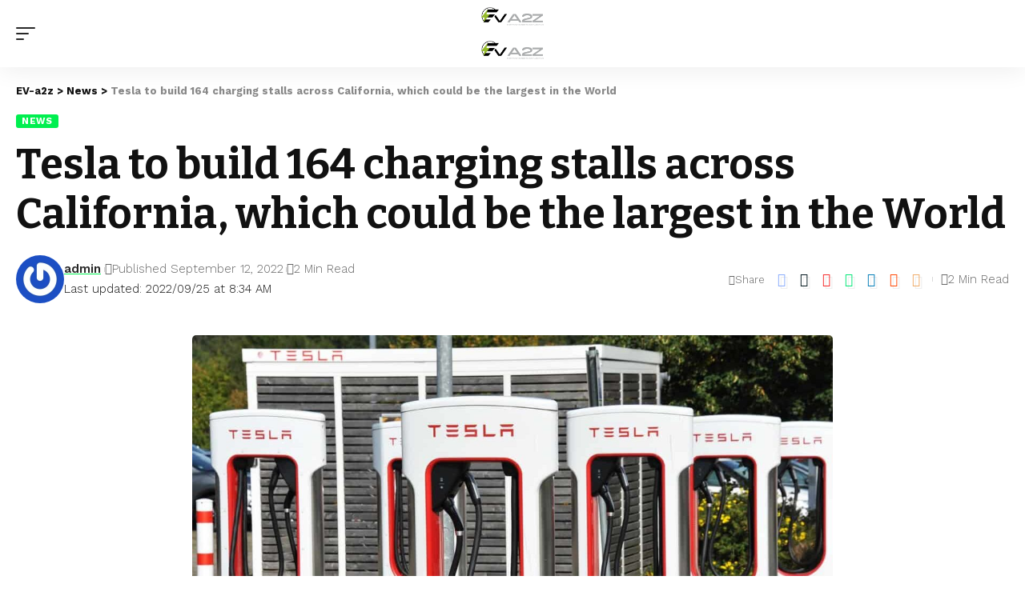

--- FILE ---
content_type: text/html; charset=utf-8
request_url: https://ev-a2z.com/news/tesla-to-build-164-charging-stalls-across-california-which-could-be-the-largest-in-the-world/?amp=1
body_size: 31676
content:
<!DOCTYPE html>
<html lang="en-US" data-amp-bind-class="collapse ? 'collapse-activated' : 'collapse-deactivated'" amp="" data-amp-auto-lightbox-disable transformed="self;v=1" i-amphtml-layout="" i-amphtml-no-boilerplate="" i-amphtml-binding>
<head><meta charset="UTF-8"><meta name="viewport" content="width=device-width"><link rel="preconnect" href="https://cdn.ampproject.org"><style amp-runtime="" i-amphtml-version="012510081644000">html{overflow-x:hidden!important}html.i-amphtml-fie{height:100%!important;width:100%!important}html:not([amp4ads]),html:not([amp4ads]) body{height:auto!important}html:not([amp4ads]) body{margin:0!important}body{-webkit-text-size-adjust:100%;-moz-text-size-adjust:100%;-ms-text-size-adjust:100%;text-size-adjust:100%}html.i-amphtml-singledoc.i-amphtml-embedded{-ms-touch-action:pan-y pinch-zoom;touch-action:pan-y pinch-zoom}html.i-amphtml-fie>body,html.i-amphtml-singledoc>body{overflow:visible!important}html.i-amphtml-fie:not(.i-amphtml-inabox)>body,html.i-amphtml-singledoc:not(.i-amphtml-inabox)>body{position:relative!important}html.i-amphtml-ios-embed-legacy>body{overflow-x:hidden!important;overflow-y:auto!important;position:absolute!important}html.i-amphtml-ios-embed{overflow-y:auto!important;position:static}#i-amphtml-wrapper{overflow-x:hidden!important;overflow-y:auto!important;position:absolute!important;top:0!important;left:0!important;right:0!important;bottom:0!important;margin:0!important;display:block!important}html.i-amphtml-ios-embed.i-amphtml-ios-overscroll,html.i-amphtml-ios-embed.i-amphtml-ios-overscroll>#i-amphtml-wrapper{-webkit-overflow-scrolling:touch!important}#i-amphtml-wrapper>body{position:relative!important;border-top:1px solid transparent!important}#i-amphtml-wrapper+body{visibility:visible}#i-amphtml-wrapper+body .i-amphtml-lightbox-element,#i-amphtml-wrapper+body[i-amphtml-lightbox]{visibility:hidden}#i-amphtml-wrapper+body[i-amphtml-lightbox] .i-amphtml-lightbox-element{visibility:visible}#i-amphtml-wrapper.i-amphtml-scroll-disabled,.i-amphtml-scroll-disabled{overflow-x:hidden!important;overflow-y:hidden!important}amp-instagram{padding:54px 0px 0px!important;background-color:#fff}amp-iframe iframe{box-sizing:border-box!important}[amp-access][amp-access-hide]{display:none}[subscriptions-dialog],body:not(.i-amphtml-subs-ready) [subscriptions-action],body:not(.i-amphtml-subs-ready) [subscriptions-section]{display:none!important}amp-experiment,amp-live-list>[update]{display:none}amp-list[resizable-children]>.i-amphtml-loading-container.amp-hidden{display:none!important}amp-list [fetch-error],amp-list[load-more] [load-more-button],amp-list[load-more] [load-more-end],amp-list[load-more] [load-more-failed],amp-list[load-more] [load-more-loading]{display:none}amp-list[diffable] div[role=list]{display:block}amp-story-page,amp-story[standalone]{min-height:1px!important;display:block!important;height:100%!important;margin:0!important;padding:0!important;overflow:hidden!important;width:100%!important}amp-story[standalone]{background-color:#000!important;position:relative!important}amp-story-page{background-color:#757575}amp-story .amp-active>div,amp-story .i-amphtml-loader-background{display:none!important}amp-story-page:not(:first-of-type):not([distance]):not([active]){transform:translateY(1000vh)!important}amp-autocomplete{position:relative!important;display:inline-block!important}amp-autocomplete>input,amp-autocomplete>textarea{padding:0.5rem;border:1px solid rgba(0,0,0,.33)}.i-amphtml-autocomplete-results,amp-autocomplete>input,amp-autocomplete>textarea{font-size:1rem;line-height:1.5rem}[amp-fx^=fly-in]{visibility:hidden}amp-script[nodom],amp-script[sandboxed]{position:fixed!important;top:0!important;width:1px!important;height:1px!important;overflow:hidden!important;visibility:hidden}
/*# sourceURL=/css/ampdoc.css*/[hidden]{display:none!important}.i-amphtml-element{display:inline-block}.i-amphtml-blurry-placeholder{transition:opacity 0.3s cubic-bezier(0.0,0.0,0.2,1)!important;pointer-events:none}[layout=nodisplay]:not(.i-amphtml-element){display:none!important}.i-amphtml-layout-fixed,[layout=fixed][width][height]:not(.i-amphtml-layout-fixed){display:inline-block;position:relative}.i-amphtml-layout-responsive,[layout=responsive][width][height]:not(.i-amphtml-layout-responsive),[width][height][heights]:not([layout]):not(.i-amphtml-layout-responsive),[width][height][sizes]:not(img):not([layout]):not(.i-amphtml-layout-responsive){display:block;position:relative}.i-amphtml-layout-intrinsic,[layout=intrinsic][width][height]:not(.i-amphtml-layout-intrinsic){display:inline-block;position:relative;max-width:100%}.i-amphtml-layout-intrinsic .i-amphtml-sizer{max-width:100%}.i-amphtml-intrinsic-sizer{max-width:100%;display:block!important}.i-amphtml-layout-container,.i-amphtml-layout-fixed-height,[layout=container],[layout=fixed-height][height]:not(.i-amphtml-layout-fixed-height){display:block;position:relative}.i-amphtml-layout-fill,.i-amphtml-layout-fill.i-amphtml-notbuilt,[layout=fill]:not(.i-amphtml-layout-fill),body noscript>*{display:block;overflow:hidden!important;position:absolute;top:0;left:0;bottom:0;right:0}body noscript>*{position:absolute!important;width:100%;height:100%;z-index:2}body noscript{display:inline!important}.i-amphtml-layout-flex-item,[layout=flex-item]:not(.i-amphtml-layout-flex-item){display:block;position:relative;-ms-flex:1 1 auto;flex:1 1 auto}.i-amphtml-layout-fluid{position:relative}.i-amphtml-layout-size-defined{overflow:hidden!important}.i-amphtml-layout-awaiting-size{position:absolute!important;top:auto!important;bottom:auto!important}i-amphtml-sizer{display:block!important}@supports (aspect-ratio:1/1){i-amphtml-sizer.i-amphtml-disable-ar{display:none!important}}.i-amphtml-blurry-placeholder,.i-amphtml-fill-content{display:block;height:0;max-height:100%;max-width:100%;min-height:100%;min-width:100%;width:0;margin:auto}.i-amphtml-layout-size-defined .i-amphtml-fill-content{position:absolute;top:0;left:0;bottom:0;right:0}.i-amphtml-replaced-content,.i-amphtml-screen-reader{padding:0!important;border:none!important}.i-amphtml-screen-reader{position:fixed!important;top:0px!important;left:0px!important;width:4px!important;height:4px!important;opacity:0!important;overflow:hidden!important;margin:0!important;display:block!important;visibility:visible!important}.i-amphtml-screen-reader~.i-amphtml-screen-reader{left:8px!important}.i-amphtml-screen-reader~.i-amphtml-screen-reader~.i-amphtml-screen-reader{left:12px!important}.i-amphtml-screen-reader~.i-amphtml-screen-reader~.i-amphtml-screen-reader~.i-amphtml-screen-reader{left:16px!important}.i-amphtml-unresolved{position:relative;overflow:hidden!important}.i-amphtml-select-disabled{-webkit-user-select:none!important;-ms-user-select:none!important;user-select:none!important}.i-amphtml-notbuilt,[layout]:not(.i-amphtml-element),[width][height][heights]:not([layout]):not(.i-amphtml-element),[width][height][sizes]:not(img):not([layout]):not(.i-amphtml-element){position:relative;overflow:hidden!important;color:transparent!important}.i-amphtml-notbuilt:not(.i-amphtml-layout-container)>*,[layout]:not([layout=container]):not(.i-amphtml-element)>*,[width][height][heights]:not([layout]):not(.i-amphtml-element)>*,[width][height][sizes]:not([layout]):not(.i-amphtml-element)>*{display:none}amp-img:not(.i-amphtml-element)[i-amphtml-ssr]>img.i-amphtml-fill-content{display:block}.i-amphtml-notbuilt:not(.i-amphtml-layout-container),[layout]:not([layout=container]):not(.i-amphtml-element),[width][height][heights]:not([layout]):not(.i-amphtml-element),[width][height][sizes]:not(img):not([layout]):not(.i-amphtml-element){color:transparent!important;line-height:0!important}.i-amphtml-ghost{visibility:hidden!important}.i-amphtml-element>[placeholder],[layout]:not(.i-amphtml-element)>[placeholder],[width][height][heights]:not([layout]):not(.i-amphtml-element)>[placeholder],[width][height][sizes]:not([layout]):not(.i-amphtml-element)>[placeholder]{display:block;line-height:normal}.i-amphtml-element>[placeholder].amp-hidden,.i-amphtml-element>[placeholder].hidden{visibility:hidden}.i-amphtml-element:not(.amp-notsupported)>[fallback],.i-amphtml-layout-container>[placeholder].amp-hidden,.i-amphtml-layout-container>[placeholder].hidden{display:none}.i-amphtml-layout-size-defined>[fallback],.i-amphtml-layout-size-defined>[placeholder]{position:absolute!important;top:0!important;left:0!important;right:0!important;bottom:0!important;z-index:1}amp-img[i-amphtml-ssr]:not(.i-amphtml-element)>[placeholder]{z-index:auto}.i-amphtml-notbuilt>[placeholder]{display:block!important}.i-amphtml-hidden-by-media-query{display:none!important}.i-amphtml-element-error{background:red!important;color:#fff!important;position:relative!important}.i-amphtml-element-error:before{content:attr(error-message)}i-amp-scroll-container,i-amphtml-scroll-container{position:absolute;top:0;left:0;right:0;bottom:0;display:block}i-amp-scroll-container.amp-active,i-amphtml-scroll-container.amp-active{overflow:auto;-webkit-overflow-scrolling:touch}.i-amphtml-loading-container{display:block!important;pointer-events:none;z-index:1}.i-amphtml-notbuilt>.i-amphtml-loading-container{display:block!important}.i-amphtml-loading-container.amp-hidden{visibility:hidden}.i-amphtml-element>[overflow]{cursor:pointer;position:relative;z-index:2;visibility:hidden;display:initial;line-height:normal}.i-amphtml-layout-size-defined>[overflow]{position:absolute}.i-amphtml-element>[overflow].amp-visible{visibility:visible}template{display:none!important}.amp-border-box,.amp-border-box *,.amp-border-box :after,.amp-border-box :before{box-sizing:border-box}amp-pixel{display:none!important}amp-analytics,amp-auto-ads,amp-story-auto-ads{position:fixed!important;top:0!important;width:1px!important;height:1px!important;overflow:hidden!important;visibility:hidden}amp-story{visibility:hidden!important}html.i-amphtml-fie>amp-analytics{position:initial!important}[visible-when-invalid]:not(.visible),form [submit-error],form [submit-success],form [submitting]{display:none}amp-accordion{display:block!important}@media (min-width:1px){:where(amp-accordion>section)>:first-child{margin:0;background-color:#efefef;padding-right:20px;border:1px solid #dfdfdf}:where(amp-accordion>section)>:last-child{margin:0}}amp-accordion>section{float:none!important}amp-accordion>section>*{float:none!important;display:block!important;overflow:hidden!important;position:relative!important}amp-accordion,amp-accordion>section{margin:0}amp-accordion:not(.i-amphtml-built)>section>:last-child{display:none!important}amp-accordion:not(.i-amphtml-built)>section[expanded]>:last-child{display:block!important}
/*# sourceURL=/css/ampshared.css*/</style><meta http-equiv="X-UA-Compatible" content="IE=edge"><meta http-equiv="Content-Type" content="text/html; charset=utf-8"><meta content="1 days"><meta name="amp-to-amp-navigation" content="AMP-Redirect-To; AMP.navigateTo"><meta name="robots" content="index, follow, max-image-preview:large, max-snippet:-1, max-video-preview:-1"><meta property="og:locale" content="en_US"><meta property="og:type" content="article"><meta property="og:title" content="Tesla to build 164 charging stalls across California, which could be the largest in the World"><meta property="og:description" content="Tesla appears to be strengthening its position in the electric vehicle market by adding 420 EV Supercharger units across four new charging locations in California, with a total capacity of 164 stalls. According to The Driven, this indicates the potential birth of the world’s biggest electric vehicle charging station. Two 100-stall sites are planned in the Mojave Desert Barstow in California and Willows. […]"><meta property="og:url" content="https://ev-a2z.com/news/tesla-to-build-164-charging-stalls-across-california-which-could-be-the-largest-in-the-world/"><meta property="og:site_name" content="EV-a2z"><meta property="article:publisher" content="https://www.facebook.com/EV-a2z-100358695989899"><meta property="article:published_time" content="2022-09-11T22:21:00+00:00"><meta property="article:modified_time" content="2022-09-24T22:34:55+00:00"><meta property="og:image" content="https://ev-a2z.com/wp-content/uploads/2022/05/Tesla-Supercharger-Station-near-Bispingen-Germany-Tesla-is-an-American-electic-vehicle-and-clean-energy-company-e1674284218704.jpeg"><meta property="og:image:width" content="1200"><meta property="og:image:height" content="675"><meta property="og:image:type" content="image/jpeg"><meta name="author" content="admin"><meta name="twitter:card" content="summary_large_image"><meta name="twitter:creator" content="@EV_a2z"><meta name="twitter:site" content="@EV_a2z"><meta name="twitter:label1" content="Written by"><meta name="twitter:data1" content="admin"><meta name="twitter:label2" content="Est. reading time"><meta name="twitter:data2" content="2 minutes"><meta name="generator" content="Site Kit by Google 1.134.0"><meta name="title" content="EV-a2z: Electric Vehicle News, Analysis, Reviews"><meta name="description" content="EV-a2z is a platform for News, Analysis and Opinion on Hybrid, Fuel Cell, Battery Electric vehicle, Tesla and Renewable energies, i.e. Solar, Wind etc."><meta name="keywords" content="EV, Electric Vehicle, News, Tesla, Elon Musk, Battery, Charging Infrastructures"><meta name="robots" content="index, follow"><meta name="language" content="English"><meta name="generator" content="Elementor 3.23.4; features: e_optimized_css_loading, additional_custom_breakpoints, e_lazyload; settings: css_print_method-external, google_font-enabled, font_display-auto"><meta name="generator" content="AMP Plugin v2.5.4; mode=transitional"><meta name="msapplication-TileImage" content="https://ev-a2z.com/wp-content/uploads/2023/02/cropped-apple-icon-152x152-1-270x270.png"><link rel="preconnect" href="https://fonts.gstatic.com/" crossorigin=""><link rel="dns-prefetch" href="//www.googletagmanager.com"><link rel="preload" href="https://ev-a2z.com/wp-content/themes/foxiz/assets/fonts/icons.woff2?2.0.2" as="font" crossorigin=""><link rel="preconnect" href="https://fonts.gstatic.com" crossorigin=""><link rel="dns-prefetch" href="https://fonts.gstatic.com"><link rel="preload" href="https://ev-a2z.com/wp-content/themes/foxiz/assets/fonts/icons.woff2" as="font" type="font/woff2" crossorigin="anonymous"><script async="" src="https://cdn.ampproject.org/v0.mjs" type="module" crossorigin="anonymous"></script><script async nomodule src="https://cdn.ampproject.org/v0.js" crossorigin="anonymous"></script><script src="https://cdn.ampproject.org/v0/amp-analytics-0.1.mjs" async="" custom-element="amp-analytics" type="module" crossorigin="anonymous"></script><script async nomodule src="https://cdn.ampproject.org/v0/amp-analytics-0.1.js" crossorigin="anonymous" custom-element="amp-analytics"></script><script src="https://cdn.ampproject.org/v0/amp-bind-0.1.mjs" async="" custom-element="amp-bind" type="module" crossorigin="anonymous"></script><script async nomodule src="https://cdn.ampproject.org/v0/amp-bind-0.1.js" crossorigin="anonymous" custom-element="amp-bind"></script><script src="https://cdn.ampproject.org/v0/amp-form-0.1.mjs" async="" custom-element="amp-form" type="module" crossorigin="anonymous"></script><script async nomodule src="https://cdn.ampproject.org/v0/amp-form-0.1.js" crossorigin="anonymous" custom-element="amp-form"></script><script src="https://cdn.ampproject.org/v0/amp-twitter-0.1.mjs" async="" custom-element="amp-twitter" type="module" crossorigin="anonymous"></script><script async nomodule src="https://cdn.ampproject.org/v0/amp-twitter-0.1.js" crossorigin="anonymous" custom-element="amp-twitter"></script><link rel="icon" href="https://ev-a2z.com/wp-content/uploads/2023/02/cropped-apple-icon-152x152-1-32x32.png" sizes="32x32"><link rel="icon" href="https://ev-a2z.com/wp-content/uploads/2023/02/cropped-apple-icon-152x152-1-192x192.png" sizes="192x192"><link crossorigin="anonymous" rel="stylesheet" id="foxiz-font-css" href="https://fonts.googleapis.com/css?family=Work+Sans%3A400%2C500%2C600%2C700%2C800%2C900%2C100italic%2C200italic%2C300italic%2C400italic%2C500italic%2C600italic%2C700italic%2C800italic%2C900italic%2C300%7CBitter%3A700%2C600%2C900&amp;display=swap&amp;ver=2.1.1" media="all"><style amp-custom="">amp-img:is([sizes="auto" i], [sizes^="auto," i]){contain-intrinsic-size:3000px 1500px}.amp-wp-unknown-size,amp-img.amp-wp-enforced-sizes{object-fit:contain}button[overflow]{bottom:0}amp-img img,amp-img noscript{image-rendering:inherit;object-fit:inherit;object-position:inherit}:where(.wp-block-button__link){border-radius:9999px;box-shadow:none;padding:calc(.667em + 2px) calc(1.333em + 2px);text-decoration:none}:root :where(.wp-block-button .wp-block-button__link.is-style-outline),:root :where(.wp-block-button.is-style-outline>.wp-block-button__link){border:2px solid;padding:.667em 1.333em}:root :where(.wp-block-button .wp-block-button__link.is-style-outline:not(.has-text-color)),:root :where(.wp-block-button.is-style-outline>.wp-block-button__link:not(.has-text-color)){color:currentColor}:root :where(.wp-block-button .wp-block-button__link.is-style-outline:not(.has-background)),:root :where(.wp-block-button.is-style-outline>.wp-block-button__link:not(.has-background)){background-color:initial;background-image:none}:where(.wp-block-calendar table:not(.has-background) th){background:#ddd}:where(.wp-block-columns){margin-bottom:1.75em}:where(.wp-block-columns.has-background){padding:1.25em 2.375em}:where(.wp-block-post-comments input[type=submit]){border:none}:where(.wp-block-cover-image:not(.has-text-color)),:where(.wp-block-cover:not(.has-text-color)){color:#fff}:where(.wp-block-cover-image.is-light:not(.has-text-color)),:where(.wp-block-cover.is-light:not(.has-text-color)){color:#000}:root :where(.wp-block-cover h1:not(.has-text-color)),:root :where(.wp-block-cover h2:not(.has-text-color)),:root :where(.wp-block-cover h3:not(.has-text-color)),:root :where(.wp-block-cover h4:not(.has-text-color)),:root :where(.wp-block-cover h5:not(.has-text-color)),:root :where(.wp-block-cover h6:not(.has-text-color)),:root :where(.wp-block-cover p:not(.has-text-color)){color:inherit}.wp-block-embed{overflow-wrap:break-word}.wp-block-embed :where(figcaption){margin-bottom:1em;margin-top:.5em}.wp-block-embed__wrapper{position:relative}:where(.wp-block-file){margin-bottom:1.5em}:where(.wp-block-file__button){border-radius:2em;display:inline-block;padding:.5em 1em}:where(.wp-block-file__button):is(a):active,:where(.wp-block-file__button):is(a):focus,:where(.wp-block-file__button):is(a):hover,:where(.wp-block-file__button):is(a):visited{box-shadow:none;color:#fff;opacity:.85;text-decoration:none}:where(.wp-block-group.wp-block-group-is-layout-constrained){position:relative}@keyframes show-content-image{0%{visibility:hidden}99%{visibility:hidden}to{visibility:visible}}@keyframes turn-on-visibility{0%{opacity:0}to{opacity:1}}@keyframes turn-off-visibility{0%{opacity:1;visibility:visible}99%{opacity:0;visibility:visible}to{opacity:0;visibility:hidden}}@keyframes lightbox-zoom-in{0%{transform:translate(calc(( -100vw + var(--wp--lightbox-scrollbar-width) ) / 2 + var(--wp--lightbox-initial-left-position)),calc(-50vh + var(--wp--lightbox-initial-top-position))) scale(var(--wp--lightbox-scale))}to{transform:translate(-50%,-50%) scale(1)}}@keyframes lightbox-zoom-out{0%{transform:translate(-50%,-50%) scale(1);visibility:visible}99%{visibility:visible}to{transform:translate(calc(( -100vw + var(--wp--lightbox-scrollbar-width) ) / 2 + var(--wp--lightbox-initial-left-position)),calc(-50vh + var(--wp--lightbox-initial-top-position))) scale(var(--wp--lightbox-scale));visibility:hidden}}:where(.wp-block-latest-comments:not([data-amp-original-style*=line-height] .wp-block-latest-comments__comment)){line-height:1.1}:where(.wp-block-latest-comments:not([data-amp-original-style*=line-height] .wp-block-latest-comments__comment-excerpt p)){line-height:1.8}:root :where(.wp-block-latest-posts.is-grid){padding:0}:root :where(.wp-block-latest-posts.wp-block-latest-posts__list){padding-left:0}ul{box-sizing:border-box}:root :where(.wp-block-list.has-background){padding:1.25em 2.375em}:where(.wp-block-navigation.has-background .wp-block-navigation-item a:not(.wp-element-button)),:where(.wp-block-navigation.has-background .wp-block-navigation-submenu a:not(.wp-element-button)){padding:.5em 1em}:where(.wp-block-navigation .wp-block-navigation__submenu-container .wp-block-navigation-item a:not(.wp-element-button)),:where(.wp-block-navigation .wp-block-navigation__submenu-container .wp-block-navigation-submenu a:not(.wp-element-button)),:where(.wp-block-navigation .wp-block-navigation__submenu-container .wp-block-navigation-submenu button.wp-block-navigation-item__content),:where(.wp-block-navigation .wp-block-navigation__submenu-container .wp-block-pages-list__item button.wp-block-navigation-item__content){padding:.5em 1em}@keyframes overlay-menu__fade-in-animation{0%{opacity:0;transform:translateY(.5em)}to{opacity:1;transform:translateY(0)}}:root :where(p.has-background){padding:1.25em 2.375em}:where(p.has-text-color:not(.has-link-color)) a{color:inherit}:where(.wp-block-post-comments-form) input:not([type=submit]){border:1px solid #949494;font-family:inherit;font-size:1em}:where(.wp-block-post-comments-form) input:where(:not([type=submit]):not([type=checkbox])){padding:calc(.667em + 2px)}:where(.wp-block-post-excerpt){box-sizing:border-box;margin-bottom:var(--wp--style--block-gap);margin-top:var(--wp--style--block-gap)}:where(.wp-block-preformatted.has-background){padding:1.25em 2.375em}:where(.wp-block-search__button){border:1px solid #ccc;padding:6px 10px}:where(.wp-block-search__input){font-family:inherit;font-size:inherit;font-style:inherit;font-weight:inherit;letter-spacing:inherit;line-height:inherit;text-transform:inherit}:where(.wp-block-search__button-inside .wp-block-search__inside-wrapper){border:1px solid #949494;box-sizing:border-box;padding:4px}:where(.wp-block-search__button-inside .wp-block-search__inside-wrapper) :where(.wp-block-search__button){padding:4px 8px}:root :where(.wp-block-separator.is-style-dots){height:auto;line-height:1;text-align:center}:root :where(.wp-block-separator.is-style-dots):before{color:currentColor;content:"···";font-family:serif;font-size:1.5em;letter-spacing:2em;padding-left:2em}:root :where(.wp-block-site-logo.is-style-rounded){border-radius:9999px}:root :where(.wp-block-social-links .wp-social-link a){padding:.25em}:root :where(.wp-block-social-links.is-style-logos-only .wp-social-link a){padding:0}:root :where(.wp-block-social-links.is-style-pill-shape .wp-social-link a){padding-left:.6666666667em;padding-right:.6666666667em}:root :where(.wp-block-tag-cloud.is-style-outline){display:flex;flex-wrap:wrap;gap:1ch}:root :where(.wp-block-tag-cloud.is-style-outline a){border:1px solid;margin-right:0;padding:1ch 2ch}:root :where(.wp-block-tag-cloud.is-style-outline a):not(#_#_#_#_#_#_#_#_){font-size:unset;text-decoration:none}:root :where(.wp-block-table-of-contents){box-sizing:border-box}:where(.wp-block-term-description){box-sizing:border-box;margin-bottom:var(--wp--style--block-gap);margin-top:var(--wp--style--block-gap)}:where(pre.wp-block-verse){font-family:inherit}.entry-content{counter-reset:footnotes}:root{--wp--preset--font-size--normal:16px;--wp--preset--font-size--huge:42px}html :where(.has-border-color){border-style:solid}html :where([data-amp-original-style*=border-top-color]){border-top-style:solid}html :where([data-amp-original-style*=border-right-color]){border-right-style:solid}html :where([data-amp-original-style*=border-bottom-color]){border-bottom-style:solid}html :where([data-amp-original-style*=border-left-color]){border-left-style:solid}html :where([data-amp-original-style*=border-width]){border-style:solid}html :where([data-amp-original-style*=border-top-width]){border-top-style:solid}html :where([data-amp-original-style*=border-right-width]){border-right-style:solid}html :where([data-amp-original-style*=border-bottom-width]){border-bottom-style:solid}html :where([data-amp-original-style*=border-left-width]){border-left-style:solid}html :where(amp-img[class*=wp-image-]),html :where(amp-anim[class*=wp-image-]){height:auto;max-width:100%}:where(figure){margin:0 0 1em}html :where(.is-position-sticky){--wp-admin--admin-bar--position-offset:var(--wp-admin--admin-bar--height,0px)}@media screen and (max-width:600px){html :where(.is-position-sticky){--wp-admin--admin-bar--position-offset:0px}}#cookie-law-info-bar{font-size:15px;margin:0 auto;padding:12px 10px;position:absolute;text-align:center;box-sizing:border-box;width:100%;z-index:9999;display:none;left:0px;font-weight:300;box-shadow:0 -1px 10px 0 rgba(172,171,171,.3)}#cookie-law-info-again{font-size:10pt;margin:0;padding:5px 10px;text-align:center;z-index:9999;cursor:pointer;box-shadow:#161616 2px 2px 5px 2px}#cookie-law-info-bar span{vertical-align:middle}.cli-plugin-button,.cli-plugin-button:visited{display:inline-block;padding:9px 12px;color:#fff;text-decoration:none;text-decoration:none;position:relative;cursor:pointer;margin-left:5px}.cli-plugin-button:hover{background-color:#111;color:#fff;text-decoration:none}.cli-plugin-button,.cli-plugin-button:visited,.medium.cli-plugin-button,.medium.cli-plugin-button:visited{font-size:13px;font-weight:400;line-height:1}.cli-plugin-button{margin-top:5px}.cli-bar-popup{-moz-background-clip:padding;-webkit-background-clip:padding;background-clip:padding-box;-webkit-border-radius:30px;-moz-border-radius:30px;border-radius:30px;padding:20px}.cli-container-fluid{padding-right:15px;padding-left:15px;margin-right:auto;margin-left:auto}.cli-row{display:-ms-flexbox;display:flex;-ms-flex-wrap:wrap;flex-wrap:wrap;margin-right:-15px;margin-left:-15px}.cli-align-items-stretch:not(#_#_#_#_#_#_#_){-ms-flex-align:stretch;align-items:stretch}.cli-px-0{padding-left:0;padding-right:0}.cli-btn{cursor:pointer;font-size:14px;display:inline-block;font-weight:400;text-align:center;white-space:nowrap;vertical-align:middle;-webkit-user-select:none;-moz-user-select:none;-ms-user-select:none;user-select:none;border:1px solid transparent;padding:.5rem 1.25rem;line-height:1;border-radius:.25rem;transition:all .15s ease-in-out}.cli-btn:hover{opacity:.8}.cli-btn:focus{outline:0}.cli-modal.cli-fade .cli-modal-dialog{transition:-webkit-transform .3s ease-out;transition:transform .3s ease-out;transition:transform .3s ease-out,-webkit-transform .3s ease-out;-webkit-transform:translate(0,-25%);transform:translate(0,-25%)}.cli-modal-backdrop{position:fixed;top:0;right:0;bottom:0;left:0;z-index:1040;background-color:#000;display:none}.cli-modal-backdrop.cli-fade{opacity:0}.cli-modal a{text-decoration:none}.cli-modal .cli-modal-dialog{position:relative;width:auto;margin:.5rem;pointer-events:none;font-family:-apple-system,BlinkMacSystemFont,"Segoe UI",Roboto,"Helvetica Neue",Arial,sans-serif,"Apple Color Emoji","Segoe UI Emoji","Segoe UI Symbol";font-size:1rem;font-weight:400;line-height:1.5;color:#212529;text-align:left;display:-ms-flexbox;display:flex;-ms-flex-align:center;align-items:center;min-height:calc(100% - ( .5rem * 2 ))}@media (min-width: 576px){.cli-modal .cli-modal-dialog{max-width:500px;margin:1.75rem auto;min-height:calc(100% - ( 1.75rem * 2 ))}}@media (min-width: 992px){.cli-modal .cli-modal-dialog{max-width:900px}}.cli-modal-content{position:relative;display:-ms-flexbox;display:flex;-ms-flex-direction:column;flex-direction:column;width:100%;pointer-events:auto;background-color:#fff;background-clip:padding-box;border-radius:.3rem;outline:0}.cli-modal .cli-modal-close{position:absolute;right:10px;top:10px;z-index:1;padding:0;border:0;-webkit-appearance:none;font-size:1.5rem;font-weight:700;line-height:1;color:#000;text-shadow:0 1px 0 #fff}.cli-modal .cli-modal-close:not(#_#_#_#_#_#_#_){background-color:transparent}.cli-modal .cli-modal-close:focus{outline:0}.cli-switch{display:inline-block;position:relative;min-height:1px;padding-left:70px;font-size:14px}.cli-switch input[type="checkbox"]{display:none}.cli-switch .cli-slider{background-color:#e3e1e8;height:24px;width:50px;bottom:0;cursor:pointer;left:0;position:absolute;right:0;top:0;transition:.4s}.cli-switch .cli-slider:before{background-color:#fff;bottom:2px;content:"";height:20px;left:2px;position:absolute;transition:.4s;width:20px}.cli-switch input:checked + .cli-slider{background-color:#00acad}.cli-switch input:checked + .cli-slider:before{transform:translateX(26px)}.cli-switch .cli-slider{border-radius:34px}.cli-switch .cli-slider:before{border-radius:50%}.cli-tab-content{background:#fff}.cli-fade{transition:opacity .15s linear}.cli-tab-content{width:100%;padding:30px}@media (max-width: 767px){.cli-tab-content{padding:30px 10px}}.cli-tab-content p{color:#343438;font-size:14px;margin-top:0}.cli-tab-content h4{font-size:20px;margin-bottom:1.5rem;margin-top:0;font-family:inherit;font-weight:500;line-height:1.2;color:inherit}.cli-container-fluid{padding-right:15px;padding-left:15px;margin-right:auto;margin-left:auto}.cli-row{display:-ms-flexbox;display:flex;-ms-flex-wrap:wrap;flex-wrap:wrap;margin-right:-15px;margin-left:-15px}.cli-align-items-stretch:not(#_#_#_#_#_#_#_){-ms-flex-align:stretch;align-items:stretch}.cli-px-0{padding-left:0;padding-right:0}.cli-btn{cursor:pointer;font-size:14px;display:inline-block;font-weight:400;text-align:center;white-space:nowrap;vertical-align:middle;-webkit-user-select:none;-moz-user-select:none;-ms-user-select:none;user-select:none;border:1px solid transparent;padding:.5rem 1.25rem;line-height:1;border-radius:.25rem;transition:all .15s ease-in-out}.cli-btn:hover{opacity:.8}.cli-btn:focus{outline:0}.cli-modal.cli-fade .cli-modal-dialog{transition:-webkit-transform .3s ease-out;transition:transform .3s ease-out;transition:transform .3s ease-out,-webkit-transform .3s ease-out;-webkit-transform:translate(0,-25%);transform:translate(0,-25%)}.cli-modal-backdrop{position:fixed;top:0;right:0;bottom:0;left:0;z-index:1040;background-color:#000;-webkit-transform:scale(0);transform:scale(0);transition:opacity ease-in-out .5s}.cli-modal-backdrop.cli-fade{opacity:0}.cli-modal{position:fixed;top:0;right:0;bottom:0;left:0;z-index:99999;transform:scale(0);overflow:hidden;outline:0;display:none}.cli-modal a{text-decoration:none}.cli-modal .cli-modal-dialog{position:relative;width:auto;margin:.5rem;pointer-events:none;font-family:inherit;font-size:1rem;font-weight:400;line-height:1.5;color:#212529;text-align:left;display:-ms-flexbox;display:flex;-ms-flex-align:center;align-items:center;min-height:calc(100% - ( .5rem * 2 ))}@media (min-width: 576px){.cli-modal .cli-modal-dialog{max-width:500px;margin:1.75rem auto;min-height:calc(100% - ( 1.75rem * 2 ))}}.cli-modal-content{position:relative;display:-ms-flexbox;display:flex;-ms-flex-direction:column;flex-direction:column;width:100%;pointer-events:auto;background-color:#fff;background-clip:padding-box;border-radius:.2rem;box-sizing:border-box;outline:0}.cli-modal .cli-modal-close:focus{outline:0}.cli-switch{display:inline-block;position:relative;min-height:1px;padding-left:38px;font-size:14px}.cli-switch input[type="checkbox"]{display:none}.cli-switch .cli-slider{background-color:#e3e1e8;height:20px;width:38px;bottom:0;cursor:pointer;left:0;position:absolute;right:0;top:0;transition:.4s}.cli-switch .cli-slider:before{background-color:#fff;bottom:2px;content:"";height:15px;left:3px;position:absolute;transition:.4s;width:15px}.cli-switch input:checked + .cli-slider{background-color:#61a229}.cli-switch input:checked + .cli-slider:before{transform:translateX(18px)}.cli-switch .cli-slider{border-radius:34px;font-size:0}.cli-switch .cli-slider:before{border-radius:50%}.cli-tab-content{background:#fff}.cli-tab-content{width:100%;padding:5px 30px 5px 5px;box-sizing:border-box}@media (max-width: 767px){.cli-tab-content{padding:30px 10px}}.cli-tab-content p{color:#343438;font-size:14px;margin-top:0}.cli-tab-content h4{font-size:20px;margin-bottom:1.5rem;margin-top:0;font-family:inherit;font-weight:500;line-height:1.2;color:inherit}#cookie-law-info-bar .cli-tab-content{background:transparent}#cookie-law-info-bar  .cli-nav-link,#cookie-law-info-bar .cli-tab-container p,#cookie-law-info-bar span.cli-necessary-caption,#cookie-law-info-bar .cli-switch .cli-slider:after{color:inherit}#cookie-law-info-bar .cli-tab-header a:before{border-right:1px solid currentColor;border-bottom:1px solid currentColor}#cookie-law-info-bar .cli-row{margin-top:20px}#cookie-law-info-bar .cli-tab-content h4{margin-bottom:.5rem}#cookie-law-info-bar .cli-tab-container{display:none;text-align:left}.cli-tab-footer .cli-btn{background-color:#00acad;padding:10px 15px;text-decoration:none}.cli-tab-footer .wt-cli-privacy-accept-btn{background-color:#61a229;color:#fff;border-radius:0}.cli-tab-footer{width:100%;text-align:right;padding:20px 0}.cli-col-12{width:100%}.cli-tab-header{display:flex;justify-content:space-between}.cli-tab-header a:before{width:10px;height:2px;left:0;top:calc(50% - 1px)}.cli-tab-header a:after{width:2px;height:10px;left:4px;top:calc(50% - 5px);-webkit-transform:none;transform:none}.cli-tab-header a:before{width:7px;height:7px;border-right:1px solid #4a6e78;border-bottom:1px solid #4a6e78;content:" ";transform:rotate(-45deg);-webkit-transition:all .2s ease-in-out;-moz-transition:all .2s ease-in-out;transition:all .2s ease-in-out;margin-right:10px}.cli-tab-header a.cli-nav-link{position:relative;display:flex;align-items:center;font-size:14px;color:#000;text-transform:capitalize}.cli-tab-header{border-radius:5px;padding:12px 15px;cursor:pointer;transition:background-color .2s ease-out .3s,color .2s ease-out 0s;background-color:#f2f2f2}.cli-modal .cli-modal-close{position:absolute;right:0;top:0;z-index:1;-webkit-appearance:none;width:40px;height:40px;padding:0;padding:10px;border-radius:50%;background:transparent;border:none;min-width:40px}.cli-tab-container h4,.cli-tab-container h1{font-family:inherit;font-size:16px;margin-bottom:15px;margin:10px 0}#cliSettingsPopup .cli-tab-section-container{padding-top:12px}.cli-tab-container p,.cli-privacy-content-text{font-size:14px;line-height:1.4;margin-top:0;padding:0;color:#000}.cli-tab-content{display:none}.cli-tab-section .cli-tab-content{padding:10px 20px 5px 20px}.cli-tab-section{margin-top:5px}@media (min-width: 992px){.cli-modal .cli-modal-dialog{max-width:645px}}.cli-switch .cli-slider:after{content:attr(data-cli-disable);position:absolute;right:50px;color:#000;font-size:12px;text-align:right;min-width:80px}.cli-switch input:checked + .cli-slider:after{content:attr(data-cli-enable)}.cli-privacy-overview:not(.cli-collapsed) .cli-privacy-content{max-height:60px;transition:max-height .15s ease-out;overflow:hidden}a.cli-privacy-readmore{font-size:12px;margin-top:12px;display:inline-block;padding-bottom:0;cursor:pointer;color:#000;text-decoration:underline}.cli-modal-footer{position:relative}a.cli-privacy-readmore:before{content:attr(data-readmore-text)}.cli-privacy-content p{margin-bottom:0}.cli-modal-close svg{fill:#000}span.cli-necessary-caption{color:#000;font-size:12px}#cookie-law-info-bar .cli-privacy-overview{display:none}.cli-tab-container .cli-row{max-height:500px;overflow-y:auto}@keyframes blowUpContent{0%{transform:scale(1);opacity:1}99.9%{transform:scale(2);opacity:0}100%{transform:scale(0)}}@keyframes blowUpContentTwo{0%{transform:scale(2);opacity:0}100%{transform:scale(1);opacity:1}}@keyframes blowUpModal{0%{transform:scale(0)}100%{transform:scale(1)}}@keyframes blowUpModalTwo{0%{transform:scale(1);opacity:1}50%{transform:scale(.5);opacity:0}100%{transform:scale(0);opacity:0}}.cli-tab-section .cookielawinfo-row-cat-table td,.cli-tab-section .cookielawinfo-row-cat-table th{font-size:12px}.cli_settings_button{cursor:pointer}.wt-cli-sr-only{display:none;font-size:16px}.cli-bar-container{float:none;margin:0 auto;display:-webkit-box;display:-moz-box;display:-ms-flexbox;display:-webkit-flex;display:flex;justify-content:space-between;-webkit-box-align:center;-moz-box-align:center;-ms-flex-align:center;-webkit-align-items:center;align-items:center}.cli-bar-btn_container{margin-left:20px;display:-webkit-box;display:-moz-box;display:-ms-flexbox;display:-webkit-flex;display:flex;-webkit-box-align:center;-moz-box-align:center;-ms-flex-align:center;-webkit-align-items:center;align-items:center;flex-wrap:nowrap}.cli-style-v2 a{cursor:pointer}.cli-bar-btn_container a{white-space:nowrap}.cli-style-v2{font-size:11pt;line-height:18px;font-weight:normal}.cli-style-v2 .cli-bar-message{width:70%;text-align:left}.cli-style-v2 .cli-bar-message .wt-cli-ccpa-element{margin-top:5px}.cli-style-v2 .cli-bar-btn_container .cli_action_button,.cli-style-v2 .cli-bar-btn_container .cli_settings_button{margin-left:5px}.cli-style-v2 .cli_settings_button:not(.cli-plugin-button),.cli-style-v2 .cli_action_button:not(.cli-plugin-button){text-decoration:underline}.cli-style-v2 .cli-bar-btn_container .cli-plugin-button{margin-top:5px;margin-bottom:5px}a.wt-cli-ccpa-opt-out{white-space:nowrap;text-decoration:underline}.wt-cli-necessary-checkbox:not(#_#_#_#_#_#_#_){display:none}@media (max-width: 985px){.cli-style-v2 .cli-bar-message{width:100%}.cli-style-v2.cli-bar-container{justify-content:left;flex-wrap:wrap}.cli-style-v2 .cli-bar-btn_container{margin-left:0px;margin-top:10px}}.wt-cli-privacy-overview-actions{padding-bottom:0}@media only screen and (max-width: 479px) and (min-width: 320px){.cli-style-v2 .cli-bar-btn_container{flex-wrap:wrap}}.wt-cli-cookie-description{font-size:14px;line-height:1.4;margin-top:0;padding:0;color:#000}:root{--wp-admin-theme-color:#3858e9;--wp-admin-theme-color--rgb:56,88,233;--wp-admin-theme-color-darker-10:#2145e6;--wp-admin-theme-color-darker-10--rgb:33,69,230;--wp-admin-theme-color-darker-20:#183ad6;--wp-admin-theme-color-darker-20--rgb:24,58,214;--wp-admin-border-width-focus:2px}@media (min-resolution:192dpi){:root{--wp-admin-border-width-focus:1.5px}}@keyframes components-animate__appear-animation{0%{transform:translateY(-2em) scaleY(0) scaleX(0)}to{transform:translateY(0) scaleY(1) scaleX(1)}}@keyframes components-animate__slide-in-animation{to{transform:translateX(0)}}@keyframes components-animate__loading{0%{opacity:.5}50%{opacity:1}to{opacity:.5}}@keyframes components-button__busy-animation{0%{background-position:200px 0}}[role=region]{position:relative}@keyframes __wp-base-styles-fade-in{0%{opacity:0}to{opacity:1}}@keyframes __wp-base-styles-fade-out{0%{opacity:1}to{opacity:0}}@keyframes components-modal__appear-animation{0%{opacity:0;transform:scale(.9)}to{opacity:1;transform:scale(1)}}@keyframes components-modal__disappear-animation{0%{opacity:1;transform:scale(1)}to{opacity:0;transform:scale(.9)}}@keyframes components-resizable-box__top-bottom-animation{0%{opacity:0;transform:scaleX(0)}to{opacity:1;transform:scaleX(1)}}@keyframes components-resizable-box__left-right-animation{0%{opacity:0;transform:scaleY(0)}to{opacity:1;transform:scaleY(1)}}@keyframes components-button__appear-animation{0%{transform:scaleY(0)}to{transform:scaleY(1)}}@font-face{font-display:block;font-family:TablePress;font-style:normal;font-weight:400;src:url("[data-uri]") format("woff2"),url("https://ev-a2z.com/wp-content/plugins/tablepress/css/build/tablepress.woff") format("woff")}:root{--effect:all .25s cubic-bezier(.32,.74,.57,1);--timing:cubic-bezier(.32,.74,.57,1);--shadow-12:rgba(0,0,0,.12);--shadow-20:rgba(0,0,0,.02);--round-3:3px;--height-34:34px;--height-40:40px;--padding-40:0 40px;--round-5:5px;--round-7:7px;--shadow-7:rgba(0,0,0,.07);--dark-accent:#191c20;--dark-accent-0:rgba(25,28,32,0);--dark-accent-90:rgba(25,28,32,.95);--meta-b-family:var(--meta-family);--meta-b-fcolor:#282828;--meta-b-fspace:normal;--meta-b-fstyle:normal;--meta-b-fweight:600;--meta-b-transform:none;--nav-bg:#fff;--subnav-bg:#fff;--indicator-bg-from:#ff0084;--nav-bg-from:#fff;--subnav-bg-from:#fff;--indicator-bg-to:#2c2cf8;--nav-bg-to:#fff;--subnav-bg-to:#fff;--bottom-border-color:var(--flex-gray-15);--column-border-color:var(--flex-gray-15);--audio-color:#ffa052;--dribbble-color:#fb70a6;--excerpt-color:#666;--fb-color:#89abfc;--g-color:#ff184e;--gallery-color:#729dff;--heading-color:var(--body-fcolor);--ig-color:#7e40b6;--linkedin-color:#007bb6;--nav-color:#282828;--pin-color:#f74c53;--flipboard-color:#f52828;--privacy-color:#fff;--review-color:#ffc300;--soundcloud-color:#fd794a;--subnav-color:#282828;--telegam-color:#649fdf;--twitter-color:#00151c;--video-color:#ffc300;--vimeo-color:#44bbe1;--ytube-color:#ef464b;--nav-color-10:rgba(40,40,40,.13);--subnav-color-10:rgba(40,40,40,.13);--g-color-90:rgba(255,24,78,.9);--absolute-dark:#242424;--body-family:"Oxygen",sans-serif;--btn-family:"Encode Sans Condensed",sans-serif;--cat-family:"Oxygen",sans-serif;--dwidgets-family:"Oxygen",sans-serif;--h1-family:"Encode Sans Condensed",sans-serif;--h2-family:"Encode Sans Condensed",sans-serif;--h3-family:"Encode Sans Condensed",sans-serif;--h4-family:"Encode Sans Condensed",sans-serif;--h5-family:"Encode Sans Condensed",sans-serif;--h6-family:"Encode Sans Condensed",sans-serif;--input-family:"Encode Sans Condensed",sans-serif;--menu-family:"Encode Sans Condensed",sans-serif;--meta-family:"Encode Sans Condensed",sans-serif;--submenu-family:"Encode Sans Condensed",sans-serif;--tagline-family:"Encode Sans Condensed",sans-serif;--body-fcolor:#282828;--btn-fcolor:inherit;--h1-fcolor:inherit;--h2-fcolor:inherit;--h3-fcolor:inherit;--h4-fcolor:inherit;--h5-fcolor:inherit;--h6-fcolor:inherit;--input-fcolor:inherit;--meta-fcolor:#666;--tagline-fcolor:inherit;--body-fsize:16px;--btn-fsize:12px;--cat-fsize:10px;--dwidgets-fsize:13px;--excerpt-fsize:14px;--h1-fsize:40px;--h2-fsize:28px;--h3-fsize:22px;--h4-fsize:16px;--h5-fsize:14px;--h6-fsize:13px;--headline-fsize:45px;--input-fsize:14px;--menu-fsize:17px;--meta-fsize:13px;--submenu-fsize:13px;--tagline-fsize:28px;--body-fspace:normal;--btn-fspace:normal;--cat-fspace:.07em;--dwidgets-fspace:0;--h1-fspace:normal;--h2-fspace:normal;--h3-fspace:normal;--h4-fspace:normal;--h5-fspace:normal;--h6-fspace:normal;--input-fspace:normal;--menu-fspace:-.02em;--meta-fspace:normal;--submenu-fspace:-.02em;--tagline-fspace:normal;--body-fstyle:normal;--btn-fstyle:normal;--cat-fstyle:normal;--dwidgets-fstyle:normal;--h1-fstyle:normal;--h2-fstyle:normal;--h3-fstyle:normal;--h4-fstyle:normal;--h5-fstyle:normal;--h6-fstyle:normal;--input-fstyle:normal;--menu-fstyle:normal;--meta-fstyle:normal;--submenu-fstyle:normal;--tagline-fstyle:normal;--body-fweight:400;--btn-fweight:700;--cat-fweight:700;--dwidgets-fweight:600;--h1-fweight:700;--h2-fweight:700;--h3-fweight:700;--h4-fweight:700;--h5-fweight:700;--h6-fweight:600;--input-fweight:400;--menu-fweight:600;--meta-fweight:400;--submenu-fweight:500;--tagline-fweight:400;--flex-gray-15:rgba(136,136,136,.15);--flex-gray-20:rgba(136,136,136,.2);--flex-gray-40:rgba(136,136,136,.4);--flex-gray-7:rgba(136,136,136,.07);--dribbble-hcolor:#ff407f;--fb-hcolor:#1f82ec;--ig-hcolor:#8823b6;--linkedin-hcolor:#006ab1;--pin-hcolor:#f60c19;--flipboard-hcolor:#e00a0a;--soundcloud-hcolor:#ff5313;--telegam-hcolor:#3885d9;--twitter-hcolor:#13b9ee;--vimeo-hcolor:#16b1e3;--ytube-hcolor:#fc161e;--indicator-height:4px;--nav-height:60px;--absolute-light:#ddd;--solid-light:#fafafa;--em-mini:.8em;--rem-mini:.8rem;--transparent-nav-color:#fff;--swiper-navigation-size:44px;--tagline-s-fsize:22px;--em-small:.92em;--rem-small:.92rem;--bottom-spacing:35px;--box-spacing:5%;--el-spacing:12px;--heading-sub-color:var(--g-color);--body-transform:none;--btn-transform:none;--cat-transform:uppercase;--dwidgets-transform:none;--h1-transform:none;--h2-transform:none;--h3-transform:none;--h4-transform:none;--h5-transform:none;--h6-transform:none;--input-transform:none;--menu-transform:none;--meta-transform:none;--submenu-transform:none;--tagline-transform:none;--awhite:#fff;--solid-white:#fff;--max-width-wo-sb:100%;--bookmark-color:#62b088;--bookmark-color-90:rgba(98,176,136,.95)}[data-theme='dark'],.light-scheme{--shadow-12:rgba(0,0,0,.4);--shadow-20:rgba(0,0,0,.2);--shadow-7:rgba(0,0,0,.3);--dark-accent:#0e0f12;--dark-accent-0:rgba(14,15,18,0);--dark-accent-90:rgba(14,15,18,.95);--meta-b-fcolor:#fff;--nav-bg:#131518;--subnav-bg:#191c20;--nav-bg-from:#131518;--subnav-bg-from:#191c20;--nav-bg-to:#131518;--subnav-bg-to:#191c20;--bcrumb-color:#fff;--excerpt-color:#ddd;--heading-color:var(--body-fcolor);--nav-color:#fff;--subnav-color:#fff;--nav-color-10:rgba(255,255,255,.08);--subnav-color-10:rgba(255,255,255,.08);--body-fcolor:#fff;--h1-fcolor:#fff;--h2-fcolor:#fff;--h3-fcolor:#fff;--h4-fcolor:#fff;--h5-fcolor:#fff;--h6-fcolor:#fff;--headline-fcolor:#fff;--input-fcolor:#fff;--meta-fcolor:#bbb;--tagline-fcolor:#fff;--flex-gray-15:rgba(136,136,136,.25);--flex-gray-7:rgba(136,136,136,.09);--solid-light:#333;--heading-sub-color:var(--g-color);--solid-white:#191c20;--twitter-color:#fff}body:not([data-theme='dark']) [data-mode='dark']:not(#_#_#_#_#_#_#_#_),body[data-theme='dark'] [data-mode='default']:not(#_#_#_#_#_#_#_#_),body .light-scheme [data-mode='default']:not(#_#_#_#_#_#_#_#_){display:none}body .light-scheme [data-mode='dark']:not(#_#_#_#_#_#_#_#_){display:inherit}[data-theme='dark'] input::placeholder,.light-scheme input::placeholder{color:var(--absolute-light)}html,body,div,span,h1,h4,blockquote,p,a,strong,ul,li,form,label,table,tbody,thead,tr,th,td{font-family:inherit;font-size:100%;font-weight:inherit;font-style:inherit;line-height:inherit;margin:0;padding:0;vertical-align:baseline;border:0;outline:0}html{font-size:var(--body-fsize);overflow-x:hidden;-ms-text-size-adjust:100%;-webkit-text-size-adjust:100%;text-size-adjust:100%}body{font-family:var(--body-family);font-size:var(--body-fsize);font-weight:var(--body-fweight);font-style:var(--body-fstyle);line-height:1.7;display:block;margin:0;letter-spacing:var(--body-fspace);text-transform:var(--body-transform);color:var(--body-fcolor);background-color:var(--solid-white)}*{-moz-box-sizing:border-box;-webkit-box-sizing:border-box;box-sizing:border-box}:before,:after{-moz-box-sizing:border-box;-webkit-box-sizing:border-box;box-sizing:border-box}.site-outer{position:relative;display:block;overflow:clip;max-width:100%;background-color:var(--solid-white)}.site-wrap{position:relative;display:block;margin:0;padding:0}.site-wrap{z-index:1;min-height:45vh}button,input{overflow:visible}[type=checkbox],[type=radio]{box-sizing:border-box;padding:0}[type=checkbox]{cursor:pointer}figure{display:block;margin:0}a{text-decoration:none;color:inherit;background-color:transparent}strong{font-weight:700}amp-img{max-width:100%;height:auto;vertical-align:middle;border-style:none;-webkit-object-fit:cover;object-fit:cover}svg:not(:root),.collapse-activated{overflow:hidden}button,input{text-transform:none;color:inherit}button:not(#_#_#_#_#_#_#_#_),input:not(#_#_#_#_#_#_#_#_){outline:none}[type=reset],[type=submit],button,html [type=button]{-webkit-appearance:button}[type=button]::-moz-focus-inner,[type=reset]::-moz-focus-inner,[type=submit]::-moz-focus-inner,button::-moz-focus-inner{padding:0;border-style:none}[type=button]:-moz-focusring,[type=reset]:-moz-focusring,[type=submit]:-moz-focusring,button:-moz-focusring{outline:ButtonText dotted 1px}:-webkit-autofill{-webkit-box-shadow:0 0 0 30px #fafafa inset}[type='number']::-webkit-inner-spin-button,[type='number']::-webkit-outer-spin-button{height:auto}[type='search']::-webkit-search-cancel-button,[type='search']::-webkit-search-decoration{-webkit-appearance:none}::-webkit-file-upload-button{font:inherit;-webkit-appearance:button}[hidden]{display:none}.clearfix:before,.clearfix:after{display:table;clear:both;content:" "}input:disabled{opacity:.5;background-color:rgba(255,203,51,.19)}h1{font-family:var(--h1-family);font-size:var(--h1-fsize);font-weight:var(--h1-fweight);font-style:var(--h1-fstyle);line-height:var(--h1-fheight,1.2);letter-spacing:var(--h1-fspace);text-transform:var(--h1-transform)}h1{color:var(--h1-fcolor)}.h2{font-family:var(--h2-family);font-size:var(--h2-fsize);font-weight:var(--h2-fweight);font-style:var(--h2-fstyle);line-height:var(--h2-fheight,1.25);letter-spacing:var(--h2-fspace);text-transform:var(--h2-transform)}h4,.h4{font-family:var(--h4-family);font-size:var(--h4-fsize);font-weight:var(--h4-fweight);font-style:var(--h4-fstyle);line-height:var(--h4-fheight,1.45);letter-spacing:var(--h4-fspace);text-transform:var(--h4-transform)}h4{color:var(--h4-fcolor)}.h5{font-family:var(--h5-family);font-size:var(--h5-fsize);font-weight:var(--h5-fweight);font-style:var(--h5-fstyle);line-height:var(--h5-fheight,1.5);letter-spacing:var(--h5-fspace);text-transform:var(--h5-transform)}.h6{font-family:var(--h6-family);font-size:var(--h6-fsize);font-weight:var(--h6-fweight);font-style:var(--h6-fstyle);line-height:var(--h6-fheight,1.5);letter-spacing:var(--h6-fspace);text-transform:var(--h6-transform)}.p-categories{font-family:var(--cat-family);font-size:var(--cat-fsize);font-weight:var(--cat-fweight);font-style:var(--cat-fstyle);letter-spacing:var(--cat-fspace);text-transform:var(--cat-transform)}.is-meta,.meta-text{font-family:var(--meta-family);font-size:var(--meta-fsize);font-weight:var(--meta-fweight);font-style:var(--meta-fstyle);letter-spacing:var(--meta-fspace);text-transform:var(--meta-transform)}.is-meta{color:var(--meta-fcolor)}.meta-author,.meta-bold{font-family:var(--meta-b-family);font-size:inherit;font-weight:var(--meta-b-fweight);font-style:var(--meta-b-fstyle);letter-spacing:var(--meta-b-fspace);text-transform:var(--meta-b-transform)}input[type='text'],input[type='tel'],input[type='password'],input[type='email'],input[type='url'],input[type='search'],input[type='number']{font-family:var(--input-family);font-size:var(--input-fsize);font-weight:var(--input-fweight);font-style:var(--input-fstyle);line-height:1.5;letter-spacing:var(--input-fspace);text-transform:var(--input-transform);color:var(--input-fcolor)}input[type='submit'],button,.is-btn,.rbbsl a > span{font-family:var(--btn-family);font-size:var(--btn-fsize);font-weight:var(--btn-fweight);font-style:var(--btn-fstyle);letter-spacing:var(--btn-fspace);text-transform:var(--btn-transform)}.breadcrumb-inner{font-family:"Encode Sans Condensed",sans-serif;font-size:var(--bcrumb-fsize,13px);font-weight:600;font-style:normal;line-height:1.5;color:var(--bcrumb-color,inherit)}.mobile-menu > li > a{font-family:"Encode Sans Condensed",sans-serif;font-size:1.1rem;font-weight:400;font-style:normal;line-height:1.5;letter-spacing:-.02em;text-transform:none}.mobile-menu .sub-menu a{font-family:"Encode Sans Condensed",sans-serif;font-size:14px;font-weight:700;font-style:normal;line-height:1.5;text-transform:none}.s-title{font-family:var(--headline-family,var(--h1-family));font-size:var(--headline-fsize,var(--h1-fsize));font-weight:var(--headline-fweight,var(--h1-fweight));font-style:var(--headline-fstyle,var(--h1-fstyle));letter-spacing:var(--headline-fspace,var(--h1-fspace));text-transform:var(--headline-transform,var(--h1-transform));color:var(--headline-fcolor,var(--h1-fcolor))}.s-title:not(.fw-headline){font-size:var(--headline-s-fsize,var(--h1-fsize))}input[type='text'],input[type='tel'],input[type='password'],input[type='email'],input[type='url'],input[type='search'],input[type='number']{line-height:24px;max-width:100%;padding:12px 20px;-webkit-transition:var(--effect);transition:var(--effect);white-space:nowrap;border:var(--input-border,none);border-radius:var(--round-3);background-color:var(--input-bg,var(--flex-gray-7))}input[type='text']:not(#_#_#_#_#_#_#_#_),input[type='tel']:not(#_#_#_#_#_#_#_#_),input[type='password']:not(#_#_#_#_#_#_#_#_),input[type='email']:not(#_#_#_#_#_#_#_#_),input[type='url']:not(#_#_#_#_#_#_#_#_),input[type='search']:not(#_#_#_#_#_#_#_#_),input[type='number']:not(#_#_#_#_#_#_#_#_){outline:none;-webkit-box-shadow:none;box-shadow:none}input[type='file']{font-size:var(--rem-small)}input::file-selector-button{font-size:var(--em-small);padding:8px 20px;cursor:pointer;-webkit-transition:var(--effect);transition:var(--effect);color:var(--awhite);border:none;border-radius:var(--round-7);background-color:var(--g-color)}input:hover::file-selector-button{opacity:.7}button{cursor:pointer;border:none;border-radius:var(--round-3);-webkit-box-shadow:none;box-shadow:none}button:not(#_#_#_#_#_#_#_#_){outline:none}input[type='submit'],.entry-content button,.is-btn{line-height:var(--height-40);padding:var(--padding-40);cursor:pointer;-webkit-transition:var(--effect);transition:var(--effect);white-space:nowrap;color:var(--awhite);border:none;border-radius:var(--round-3);background:var(--g-color);-webkit-box-shadow:none;box-shadow:none}input[type='submit']:not(#_#_#_#_#_#_#_#_),.entry-content button:not(#_#_#_#_#_#_#_#_),.is-btn:not(#_#_#_#_#_#_#_){outline:none}.rb-container{position:static;display:block;width:100%;max-width:var(--rb-width,1280px);margin-right:auto;margin-left:auto}.edge-padding{padding-right:20px;padding-left:20px}.rb-section ul,.menu-item{list-style:none}h1,h4,.h2,.h4,.h5,.h6,p{-ms-word-wrap:break-word;word-wrap:break-word}.svg-icon{width:1.5em;height:auto}.light-scheme{color:var(--body-fcolor);--pagi-bg:var(--solid-light)}input:-webkit-autofill,input:-webkit-autofill:hover,input:-webkit-autofill:focus,input:-webkit-autofill:active{transition:background-color 999999s ease-in-out 0s}.is-color .icon-facebook{color:var(--fb-color)}.is-color .icon-facebook:hover{color:var(--fb-hcolor);text-shadow:0 3px 12px var(--fb-hcolor)}.is-bg .icon-facebook{background-color:var(--fb-color)}.is-bg .icon-facebook:hover{background-color:var(--fb-hcolor);box-shadow:0 3px 12px var(--fb-hcolor)}.is-color .icon-twitter{color:var(--twitter-color)}.is-color .icon-twitter:hover{color:var(--twitter-hcolor);text-shadow:0 3px 12px var(--twitter-hcolor)}.is-bg .icon-twitter{background-color:var(--twitter-color)}.is-bg .icon-twitter:hover{background-color:var(--twitter-hcolor);box-shadow:0 3px 12px var(--twitter-hcolor)}.is-color .icon-flipboard{color:var(--flipboard-color)}.is-color .icon-flipboard:hover{color:var(--flipboard-hcolor);text-shadow:0 3px 12px var(--flipboard-hcolor)}.is-bg .icon-flipboard{background-color:var(--flipboard-color)}.is-bg .icon-flipboard:hover{background-color:var(--flipboard-hcolor);box-shadow:0 3px 12px var(--flipboard-hcolor)}.is-color .icon-linkedin{color:var(--linkedin-color)}.is-color .icon-linkedin:hover{color:var(--linkedin-hcolor);text-shadow:0 3px 12px var(--linkedin-hcolor)}.is-bg .icon-linkedin{background-color:var(--linkedin-color)}.is-bg .icon-linkedin:hover{background-color:var(--linkedin-hcolor);box-shadow:0 3px 12px var(--linkedin-hcolor)}.is-color .icon-whatsapp{color:#00e676}.is-color .icon-whatsapp:hover{color:#00e537;text-shadow:0 3px 12px #00e537}.is-bg .icon-whatsapp{background-color:#00e676}.is-bg .icon-whatsapp:hover{background-color:#00e537;box-shadow:0 3px 12px #00e537}.is-color .icon-reddit{color:#ff4500}.is-color .icon-reddit:hover{color:#e02200;text-shadow:0 3px 12px #e02200}.is-bg .icon-reddit{background-color:#ff4500}.is-bg .icon-reddit:hover{background-color:#e02200;box-shadow:0 3px 12px #e02200}.is-color .icon-email{color:#efab68}.is-color .icon-email:hover{color:#ff9c38;text-shadow:0 3px 12px #ff9c38}.is-bg .icon-email{background-color:#efab68}.is-bg .icon-email:hover{background-color:#ff9c38;box-shadow:0 3px 12px #ff9c38}.footer-social-list a:hover{-webkit-transform:scale(1.2);transform:scale(1.2)}.is-bg{color:var(--awhite)}.is-bg *{color:inherit}@-webkit-keyframes spin-loader{0%{transform:rotate(0deg)}100%{transform:rotate(360deg)}}@keyframes spin-loader{0%{transform:rotate(0deg)}100%{transform:rotate(360deg)}}.e-shared-header i{margin-right:7px}.mfp-hide:not(#_#_#_#_#_#_#_),.is-hidden:not(#_#_#_#_#_#_#_){display:none}button::-moz-focus-inner{padding:0;border:0}[class^='web-stories-']{--ws-font-size-title:var(--h3-fsize);--ws-font-size-circle-title:var(--h4-fsize);--ws-font-size-excerpt:var(--excerpt-fsize);--ws-font-size-author-date:var(--meta-fsize)}.rbi,[class^='rbi-'],[class='rbi-']{font-weight:normal;font-style:normal;font-variant:normal;text-transform:none;-webkit-font-smoothing:antialiased;-moz-osx-font-smoothing:grayscale;speak:none}.rbi:not(#_#_#_#_#_#_#_),[class^='rbi-']:not(#_#_#_#_#_#_#_),[class='rbi-']:not(#_#_#_#_#_#_#_){font-family:"ruby-icon"}.rbi-watch:before{content:""}.rbi-clock:before{content:""}.rbi-email:before{content:""}.rbi-share:before{content:""}.rbi-tag:before{content:""}.rbi-facebook:before{content:""}.rbi-flipboard:before{content:""}.rbi-linkedin:before{content:""}.rbi-reddit:before{content:""}.rbi-twitter:before{content:""}.rbi-whatsapp:before{content:""}.rbi-youtube:before{content:""}.rbi-cright:before{content:""}.rbi-rss:before{content:"B"}@keyframes swiper-preloader-spin{100%{transform:rotate(360deg)}}.header-wrap{position:relative;display:block}.header-mobile{display:none}#amp-header .header-mobile{display:block}.navbar-left,.navbar-right,.navbar-center{display:flex;align-items:stretch;flex-flow:row nowrap}.navbar-left{flex-grow:1}.is-hd-5{--nav-height:40px}.navbar-right > *{position:static;display:flex;align-items:center;height:100%}.navbar-outer .navbar-right > *{color:var(--nav-color)}.menu-item a > span{font-size:inherit;font-weight:inherit;font-style:inherit;position:relative;display:inline-flex;align-items:center;letter-spacing:inherit;column-gap:.3em}.sub-menu > .menu-item a{display:flex;align-items:center;width:100%;padding:7px 20px}.sub-menu > .menu-item a span{-webkit-transition:var(--effect);transition:var(--effect)}.sub-menu > .menu-item a:hover > span{color:var(--subnav-color-h,var(--g-color))}.rb-search-form{position:relative;width:100%}.rb-search-submit{position:relative;display:flex}.rb-search-submit input[type='submit']{padding:0;opacity:0}.rb-search-submit i{font-size:var(--icon-size,inherit);line-height:1;position:absolute;top:0;bottom:0;left:0;display:flex;align-items:center;justify-content:flex-end;width:100%;padding-right:max(.4em,10px);-webkit-transition:var(--effect);transition:var(--effect);pointer-events:none;color:var(--input-fcolor,currentColor)}.rb-search-form .search-icon{display:flex;flex-shrink:0}.search-icon-svg{font-size:20px;width:1em;height:1em;color:inherit;background-color:currentColor;background-repeat:no-repeat;-webkit-mask-size:cover;mask-size:cover}.search-icon > *{font-size:var(--icon-size,inherit);margin-right:max(.4em,10px);margin-left:max(.4em,10px);color:var(--input-fcolor,currentColor);fill:var(--input-fcolor,currentColor)}.rb-search-submit:hover i{color:var(--g-color)}.search-form-inner{position:relative;display:flex;align-items:center;border:1px solid var(--flex-gray-15);border-radius:var(--round-5)}.header-wrap .search-form-inner{border-color:var(--subnav-color-10)}.mobile-collapse .search-form-inner{border-color:var(--submbnav-color-10,var(--flex-gray-15))}.rb-search-form .search-text{flex-grow:1}.rb-search-form input{width:100%;padding:.6em 0;border:none;background:none}.rb-search-form input::placeholder{opacity:.8;color:inherit}.navbar-right{position:relative;flex-shrink:0}.burger-icon{position:relative;display:block;width:24px;height:16px;color:var(--nav-color,inherit)}.burger-icon > span{position:absolute;left:0;display:block;height:2px;-webkit-transition:all .5s var(--timing);transition:all .5s var(--timing);border-radius:2px;background-color:currentColor}.collapse-activated .burger-icon > span{-webkit-transition:var(--effect);transition:var(--effect)}.burger-icon > span:nth-child(1){top:0;width:100%}.burger-icon > span:nth-child(2){top:50%;width:65%;margin-top:-1px}.burger-icon > span:nth-child(3){top:auto;bottom:0;width:40%}.collapse-activated .burger-icon > span:nth-child(2){background-color:transparent}.collapse-activated .burger-icon > span:nth-child(1){top:50%;width:100%;margin-top:-1px;-webkit-transform:rotate(45deg);transform:rotate(45deg);transform-origin:center center}.collapse-activated .burger-icon > span:nth-child(3){top:50%;width:100%;margin-top:-1px;-webkit-transform:rotate(-45deg);transform:rotate(-45deg);transform-origin:center center}@-webkit-keyframes heartbeat{0%{transform:scale(1)}50%{transform:scale(1.2)}100%{transform:scale(1)}}@keyframes heartbeat{0%{transform:scale(1)}50%{transform:scale(1.2)}100%{transform:scale(1)}}.header-search-form .h5{display:block;margin-bottom:10px}.is-form-layout .search-form-inner{width:100%;border-color:var(--search-form-color,var(--flex-gray-15))}.is-form-layout .search-icon{opacity:.5}.navbar-outer{position:relative;z-index:110;display:block;width:100%}.is-mstick .navbar-outer:not(.navbar-outer-template){min-height:var(--nav-height)}@-webkit-keyframes stick-animation{from{-webkit-transform:translate3d(0,-100%,0)}to{-webkit-transform:translate3d(0,0,0)}}@keyframes stick-animation{from{transform:translate3d(0,-100%,0)}to{transform:translate3d(0,0,0)}}.collapse-activated body,.collapse-activated .header-mobile{overflow:hidden;height:100%}.collapse-activated .site-outer{overflow:hidden;height:100%;-webkit-transition:none;transition:none}.collapse-activated .site-outer:not(#_#_#_#_#_#_#_){margin-top:0}.collapse-activated .header-wrap{display:flex;align-items:stretch;flex-flow:column nowrap;height:100%;min-height:100vh}.collapse-activated .navbar-outer{flex-grow:1}.header-mobile-wrap{position:relative;z-index:99;flex-grow:0;flex-shrink:0;color:var(--mbnav-color,var(--nav-color));background:var(--mbnav-bg,var(--nav-bg));background:-webkit-linear-gradient(left,var(--mbnav-bg-from,var(--nav-bg-from)) 0%,var(--mbnav-bg-to,var(--nav-bg-to)) 100%);background:linear-gradient(to right,var(--mbnav-bg-from,var(--nav-bg-from)) 0%,var(--mbnav-bg-to,var(--nav-bg-to)) 100%);box-shadow:0 4px 30px var(--shadow-7)}.header-mobile-wrap .navbar-right > *{color:inherit}.mobile-logo-wrap{display:flex;flex-grow:0;margin:0}.mobile-logo-wrap amp-img{width:auto;max-height:var(--mbnav-height,42px)}#amp-header .navbar-left .mobile-logo-wrap amp-img:not(#_#_#_#_#_#_#_#_#_){object-position:left}.collapse-holder{display:block;overflow-y:auto;width:100%}.mobile-collapse .header-search-form{margin-bottom:15px}.mobile-collapse .rb-search-form input{padding-left:0}.mbnav{display:flex;align-items:center;flex-flow:row nowrap;min-height:var(--mbnav-height,42px)}.header-mobile-wrap .navbar-right{align-items:center;justify-content:flex-end}.mbnav-center .navbar-left,.mbnav-center .navbar-right{flex-grow:0;flex-shrink:0;width:30%}.mbnav-center .navbar-center{display:flex;justify-content:center;width:40%}.mobile-toggle-wrap{display:flex;align-items:stretch}.navbar-right .mobile-toggle-wrap{height:auto}.navbar-right .mobile-toggle-wrap .burger-icon > span{right:0;left:auto}.navbar-right .mobile-toggle-wrap .mobile-menu-trigger{padding-right:0;padding-left:10px}.mobile-menu-trigger{display:flex;align-items:center;padding-right:10px;cursor:pointer}.mobile-menu-trigger.mobile-search-icon{font-size:18px;padding:0 5px}.mobile-menu-trigger i:before{-webkit-transition:var(--effect);transition:var(--effect)}.mobile-collapse{z-index:0;display:flex;visibility:hidden;overflow:hidden;flex-grow:1;height:0;-webkit-transition:opacity .7s var(--timing);transition:opacity .7s var(--timing);opacity:0;color:var(--submbnav-color,var(--subnav-color));background:var(--submbnav-bg,var(--subnav-bg));background:-webkit-linear-gradient(left,var(--submbnav-bg-from,var(--subnav-bg-from)) 0%,var(--submbnav-bg-to,var(--subnav-bg-to)) 100%);background:linear-gradient(to right,var(--submbnav-bg-from,var(--subnav-bg-from)) 0%,var(--submbnav-bg-to,var(--subnav-bg-to)) 100%)}.collapse-activated .mobile-collapse{visibility:visible;flex-grow:1;height:auto;opacity:1}.collapse-activated .yes-amp .mobile-collapse{height:calc(100vh - 85px);padding-bottom:85px}.collapse-sections{position:relative;max-width:100%;margin-top:20px;padding-top:20px}.collapse-inner{position:relative;display:block;width:100%;padding-top:15px}.collapse-inner > *:last-child{padding-bottom:90px}.mobile-menu > li.menu-item-has-children:not(:first-child){margin-top:20px}.mobile-menu > li > a{display:block;padding:10px 0}.mobile-menu .sub-menu{display:flex;flex-flow:row wrap;padding-top:5px;border-top:1px solid var(--submbnav-color-10,var(--subnav-color-10))}.mobile-menu .sub-menu > *{flex:0 0 50%}.mobile-menu .sub-menu a{display:block;width:100%;padding:7px 0}.collapse-sections > *{display:flex;flex-flow:row nowrap;margin-bottom:20px;padding-bottom:20px;border-bottom:1px solid var(--flex-gray-15)}.collapse-sections > *:last-child{margin-bottom:0;border-bottom:none}.mobile-socials a{font-size:16px;flex-shrink:0;padding:0 12px}.p-categories{display:flex;align-items:stretch;flex-flow:row wrap;flex-grow:1;gap:3px}.p-meta{position:relative;display:block}.meta-inner{display:flex;align-items:center;flex-flow:row wrap;gap:.1em .7em}.meta-el{display:inline-flex;align-items:center;flex-flow:row wrap;width:var(--meta-width,auto);gap:.35em}.meta-avatar{flex-shrink:0;gap:3px}body .meta-avatar amp-img{display:inline-flex;width:22px;height:22px;border-radius:100%;object-fit:cover}.meta-avatar,.meta-avatar + span{--meta-width:auto}.is-meta .meta-author a,.breadcrumb-inner a,.efoot a{-webkit-transition:var(--effect);transition:var(--effect);text-decoration-color:transparent;text-decoration-line:underline;text-underline-offset:1px}.single-meta .meta-author a,.is-meta a:hover,.breadcrumb-inner a:hover,.efoot a:hover{text-decoration:underline solid var(--g-color)}.single-meta .meta-author a:hover{color:var(--g-color)}@keyframes hover-ani-7{0%{background-size:0% 5px;-webkit-background-size:0% 5px}50%{background-size:100% 5px;-webkit-background-size:100% 5px;background-position:bottom left}51%{background-size:100% 5px;-webkit-background-size:100% 5px;background-position:bottom right}100%{background-size:0% 5px;-webkit-background-size:0% 5px;background-position:bottom right}}@-webkit-keyframes hover-ani-7{0%{background-size:0% 5px;-webkit-background-size:0% 5px}50%{background-size:100% 5px;-webkit-background-size:100% 5px;background-position:bottom left}51%{background-size:100% 5px;-webkit-background-size:100% 5px;background-position:bottom right}100%{background-size:0% 5px;-webkit-background-size:0% 5px;background-position:bottom right}}.p-category{font-family:inherit;font-weight:inherit;font-style:inherit;line-height:1;position:relative;z-index:1;display:inline-flex;flex-shrink:0;color:var(--cat-fcolor,inherit)}.ecat-bg-4 .p-category{padding:3px 7px;-webkit-transition:all .25s var(--timing);transition:all .25s var(--timing);text-decoration:none;color:var(--cat-fcolor,var(--awhite));border-radius:var(--round-3);background-color:var(--cat-highlight,var(--g-color))}.t-shared-header{font-size:var(--em-mini);display:inline-flex;margin-right:7px;white-space:nowrap;gap:5px}.mobile-social-title{flex-grow:1}.amp-back-top{font-size:1.5rem;line-height:44px;display:block;width:120px;height:44px;margin-right:auto;margin-bottom:10px;margin-left:auto;text-align:center}.breadcrumb-wrap:not(.breadcrumb-rewrap) .breadcrumb-inner{overflow:hidden;max-width:100%;white-space:nowrap;text-overflow:ellipsis}.breadcrumb-wrap:not(.breadcrumb-rewrap) .current-item{opacity:.5}.copyright-menu a{font-family:var(--dwidgets-family);font-size:var(--dwidgets-fsize);font-weight:var(--dwidgets-fweight);font-style:var(--dwidgets-fstyle);position:relative;display:block;padding-top:var(--sidebar-menu-spacing,5px);padding-bottom:var(--sidebar-menu-spacing,5px);-webkit-transition:var(--effect);transition:var(--effect);letter-spacing:var(--dwidgets-fspace);text-transform:var(--dwidgets-transform);color:inherit}.copyright-menu a:hover{color:var(--g-color)}.is-bg{--twitter-color:#00151c}.grid-container{position:relative;display:flex;flex-flow:row wrap;margin-right:-20px;margin-left:-20px}.grid-container > *{flex:0 0 100%;width:100%;padding-right:20px;padding-left:20px}.single-meta{display:flex;align-items:center;flex-flow:row nowrap;justify-content:space-between;width:100%;gap:15px}.smeta-in{display:flex;align-items:center;flex-flow:row nowrap;justify-content:flex-start;gap:12px}.smeta-in > .meta-avatar amp-img{width:60px;height:60px}.smeta-in > .meta-avatar amp-img:not(#_#_#_#_#_#_#_#_){margin-left:0}.smeta-sec{display:flex;flex-flow:column-reverse nowrap;text-align:left;gap:.1em}body .smeta-sec .meta-avatar amp-img{width:1.85em;height:1.85em}.share-action i{text-shadow:3px 3px 0 var(--flex-gray-15)}.share-action.is-mobile.icon-whatsapp{display:flex}.share-action.is-web.icon-whatsapp{display:none}.smeta-extra{display:flex;align-items:center;flex-flow:row nowrap;flex-shrink:0}.share-action,.footer-social-list a{-webkit-transition:var(--effect);transition:var(--effect)}.t-shared-sec{display:flex;align-items:center}.t-shared-sec > *:not(.t-shared-header){display:flex;flex-flow:row wrap;gap:3px}.t-shared-sec .share-action{font-size:max(1.05rem,15px);line-height:32px;display:inline-flex;justify-content:center;min-width:28px}.single-right-meta{display:flex;align-items:center;flex-flow:row nowrap;flex-shrink:0;white-space:nowrap}.single-right-meta:not(:first-child):before{display:inline-flex;width:1px;height:6px;margin-right:10px;margin-left:6px;content:"";opacity:.25;background-color:var(--meta-fcolor)}.single-header{position:relative;z-index:109;display:block}.s-cats,.s-breadcrumb,.s-title,.single-meta{margin-bottom:15px}.s-feat-outer{margin-bottom:30px}.feat-caption{position:relative;margin-top:10px;text-align:var(--caption-align,inherit)}.feat-caption .caption-text:before{position:relative;display:inline-flex;width:50px;height:1px;margin-right:12px;padding-top:.75em;content:"";vertical-align:top;border-bottom:1px solid var(--g-color)}.caption-text{position:relative;display:block;text-transform:none}.s-feat amp-img{display:block;width:100%;object-fit:cover}.efoot{position:relative;clear:both;padding-top:calc(2rem + 2px)}.efoot:before{position:absolute;top:0;left:0;width:50px;height:3px;content:"";border-radius:var(--round-7);background-color:currentColor}.efoot > *{margin-top:12px}.efoot > *:first-child{margin-top:0}.efoot-bar{display:flex;align-items:flex-start;width:100%}.blabel{line-height:calc(var(--h5-fsize,14px) * 1.5);display:inline-flex;align-items:center;margin-right:10px}.blabel i{line-height:1;margin-right:7px}@keyframes reaction-spinner{to{transform:rotate(360deg);-webkit-transform:rotate(360deg)}}.e-shared-sec{display:flex;align-items:center;flex-flow:row nowrap}.rbbsl{font-size:18px;display:flex;flex-flow:row wrap;flex-shrink:0;margin-left:auto;gap:7px}.rbbsl > *{line-height:var(--height-40);display:inline-flex;padding:0 20px;border-radius:var(--round-3);background-color:var(--flex-gray-7)}.rbbsl a > span{margin-left:7px}.rbbsl a:not(:nth-child(1)) > span{display:none}.rbbsl a:not(:nth-child(1)){justify-content:center;padding:0 12px}.entry-sec{position:relative;padding-top:37px;padding-bottom:35px}.entry-sec:before{position:absolute;z-index:1;top:0;right:0;left:0;overflow:hidden;height:3px;content:"";background-image:linear-gradient(to right,var(--flex-gray-15) 20%,transparent 21%,transparent 100%);background-image:-webkit-linear-gradient(right,var(--flex-gray-15) 20%,transparent 21%,transparent 100%);background-repeat:repeat-x;background-position:0 0;background-size:5px}.collapse-sections:before{position:absolute;z-index:1;top:0;right:0;left:0;overflow:hidden;height:3px;content:"";background-image:linear-gradient(to right,var(--submbnav-color-10,var(--subnav-color-10)) 20%,transparent 21%,transparent 100%);background-image:-webkit-linear-gradient(right,var(--submbnav-color-10,var(--subnav-color-10)) 20%,transparent 21%,transparent 100%);background-repeat:repeat-x;background-position:0 0;background-size:5px}.e-shared-sec.entry-sec{padding-top:18px;padding-bottom:15px}.e-shared-header{display:flex;align-items:center;flex-flow:row nowrap}.single-standard-1 .single-header{padding-top:15px}.single-standard-1 .s-feat amp-img{border-radius:var(--round-5)}.single .without-sidebar .s-ct{flex-basis:100%;width:100%;max-width:var(--max-width-wo-sb);margin-right:auto;margin-left:auto}.featured-lightbox-trigger{width:100%;height:100%;cursor:pointer}.e-ct-outer > *{margin-bottom:30px}.rbct{position:relative;display:block}.optimal-line-length:not(.without-sidebar) .s-ct-wrap:not(.has-lsl){max-width:730px;margin-right:auto;margin-left:auto}.rbct > *{max-width:100%;margin-top:0;margin-bottom:1.5rem}.rbct > *:last-child,.rbct .clearfix{margin-bottom:0}.rbct figure{max-width:100%;height:auto}.rbct input[type='password']{line-height:1;min-width:40%;margin-left:20px}.rbct amp-img{max-width:100%;height:auto}p:empty,.rbct p:empty{display:none}.rbct figure a{border-bottom:none}.rbct ul{padding-left:1rem;list-style-type:decimal}.rbct ul{list-style:circle}.rbct ul ul{list-style:disc}.rbct li > ul{padding-top:.5rem}.rbct li{position:relative;margin-bottom:.5rem}.rbct *[class*='wp-block'],.rbct [class*='wp-block'] *{list-style:none}.rbct > ul[class*='wp-block']{padding-left:0}table{width:100%;max-width:100%;border-spacing:0;border-collapse:collapse;text-align:left;border-color:var(--flex-gray-15)}th,td{border:1px solid var(--flex-gray-15)}th{font-weight:700;border-color:var(--flex-gray-15)}thead{color:var(--awhite);background-color:var(--dark-accent)}td{border-color:var(--flex-gray-15)}tbody tr:nth-child(odd){background-color:var(--flex-gray-7)}.rbct .twitter-tweet{margin-right:auto;margin-left:auto}.rbct .twitter-tweet:not(#_#_#_#_#_#_#_){margin-bottom:0}.rbct blockquote.twitter-tweet{opacity:.1}blockquote{position:relative;padding:0 1.5em;quotes:"“" "”" "‘" "’"}blockquote > *{margin-top:.75rem;margin-bottom:.75rem}blockquote > *:first-child{margin-top:0}blockquote > *:last-child{margin-bottom:0}blockquote:before{font-size:2.5rem;line-height:.75;position:absolute;left:0;content:open-quote;color:var(--g-color)}blockquote p{font-family:var(--quote-family,var(--h1-family));font-weight:var(--quote-fweight,var(--h1-fweight));line-height:1.5;letter-spacing:var(--quote-fspace,var(--h1-fspace));text-transform:var(--quote-transform,var(--h1-transform))}.rbct a:where(:not(.p-url):not(button):not(.p-category):not(.is-btn):not(.table-link-depth):not(.wp-block-button__link):not(.no-link)){font-weight:var(--hyperlink-weight,700);font-style:var(--hyperlink-style,normal);-webkit-transition:var(--effect);transition:var(--effect);color:var(--hyperlink-color,inherit);text-decoration-color:var(--hyperlink-line-color,transparent);text-decoration-line:underline;text-underline-offset:1px}.rbct a:where(:not(.p-url):not(button):not(.p-category):not(.is-btn):not(.table-link-depth):not(.wp-block-button__link):not(.no-link)):hover{color:var(--g-color);text-decoration-color:var(--g-color)}[class*='wp-block-latest'] a{font-family:var(--dwidgets-family);font-size:var(--dwidgets-fsize);line-height:1.4;-webkit-transition:var(--effect);transition:var(--effect);letter-spacing:var(--dwidgets-fspace);text-transform:var(--dwidgets-transform)}[class*='wp-block-latest'] a:not(#_#_#_#_#_#_#_#_){font-weight:var(--dwidgets-fweight);font-style:var(--dwidgets-fstyle);text-decoration:none}.rbct .wp-block-embed.wp-block-embed-twitter{max-width:520px;margin-right:auto;margin-left:auto}button,.rbct input[type='button'],.rbct input[type='reset'],.rbct input[type='submit']{text-decoration:none}.rbct > p > amp-img{margin-top:1rem;margin-bottom:1rem}.rbct *::selection{background:#cfddf0}[data-theme='dark'] .rbct *::selection{background:#3e4c5f}.footer-copyright{position:relative;display:block}.footer-copyright .copyright *{font-size:inherit}.bottom-footer-section{display:flex;align-items:center;flex-flow:row nowrap;flex-basis:100%;padding-top:15px;padding-bottom:15px}.footer-bottom-centered .bottom-footer-section{flex-flow:column nowrap}.footer-bottom-centered .footer-social-list{margin-top:10px;margin-right:auto;margin-left:auto}.footer-bottom-centered .footer-social-list-title{display:none}.footer-bottom-centered .footer-social-list > *{margin-left:0;padding:0 7px}.footer-logo{display:flex;flex-grow:0;flex-shrink:0;height:var(--flogo-height,50px)}.footer-logo amp-img{width:auto;max-height:100%;object-fit:contain}.footer-social-list{display:flex;align-items:center;flex-flow:row nowrap;margin-left:auto}.footer-social-list-title{line-height:1;padding-right:12px;border-right:1px solid var(--flex-gray-15)}.footer-social-list > *{margin-left:12px}.copyright-inner{font-size:var(--meta-fsize);display:flex;flex-flow:row nowrap;padding:15px 0;border-top:1px solid var(--flex-gray-15)}.copyright-inner > *:last-child:is(.copyright){margin-right:auto;margin-left:auto}.copyright{opacity:.7}.copyright-menu{display:flex;flex-flow:row nowrap;flex-grow:0;margin-left:auto}.copyright-menu > li{line-height:1;position:relative;display:flex;align-items:center}.copyright-menu > li:before{position:relative;display:flex;width:4px;height:4px;margin-right:10px;margin-left:10px;content:"";opacity:.2;background:currentColor}.copyright-menu > li:first-child:before{display:none}[class*='elementor-widget-wp-widget'] ul{list-style:none}.footer-wrap{position:relative;z-index:0;display:block}.footer-wrap:not(.footer-etemplate) > *:first-child:not(.footer-copyright){padding-top:50px}footer.top-border{border-top:1px solid var(--flex-gray-15)}.site-access-inner{display:flex;flex-flow:column nowrap;width:auto;max-width:600px;padding:50px;text-align:center;border-radius:var(--round-5);background-color:#d60a3a;box-shadow:0 5px 30px var(--shadow-12)}.site-access-inner > *:not(:last-child){margin-bottom:20px}.site-access-popup{display:flex;align-items:center;justify-content:center}.site-access-image svg{width:100px}.site-access-btn .is-btn{font-size:1rem;display:inline-flex;color:var(--dark-accent);background-color:#fff}.site-access-btn .is-btn:hover{color:#fff;background-color:var(--dark-accent)}.site-access-description{font-size:1.2rem}#rb-checktag{position:absolute;top:auto;right:auto;bottom:0;left:0}.rb-adbanner{min-height:1px}input[type='submit']:hover,.entry-content button:hover,.is-btn:hover{-webkit-transform:var(--btn-animation);transform:var(--btn-animation);color:var(--awhite);background-color:var(--g-color);box-shadow:var(--btn-shadow,0 3px 12px var(--g-color-90))}.ecat-bg-4 .p-category:hover{box-shadow:var(--btn-nshadow,0 3px 12px var(--cat-highlight-90,var(--g-color-90)))}[data-theme='dark'] .t-shared-sec .share-action,[data-theme='dark'] blockquote,[data-theme='dark'] blockquote *{color:var(--awhite)}.meta-author,.meta-bold{color:var(--meta-b-fcolor,var(--body-fcolor))}@media (min-width: 768px){.smeta-in .is-meta > *,.smeta-in .meta-text > *{font-size:1.15em}.s-ct{padding-bottom:15px}}@media (min-width: 768px) and (max-width: 1024px){.meta-el:not(.tablet-hide):not(.meta-avatar):not(.no-label):not(:last-child):after{display:inline-flex;width:var(--meta-style-w,1px);height:var(--meta-style-h,6px);margin-left:.25em;content:"";opacity:var(--meta-style-o,.3);border-radius:var(--meta-style-b,0);background-color:var(--meta-fcolor)}}@media (min-width: 992px){.grid-container{flex-flow:row nowrap}.grid-container > *:nth-child(1){flex:0 0 66.67%;width:66.67%}.grid-container > *:nth-child(2){flex:0 0 33.33%;width:33.33%}body .without-sidebar .grid-container > *{flex:0 0 100%;width:100%}.single-right-meta > *{font-size:1.15em}}@media (min-width: 1025px){.grid-container{margin-right:-30px;margin-left:-30px}.grid-container > *{padding-right:30px;padding-left:30px}.s-feat-outer{margin-bottom:40px}.single-standard-1 .single-header{padding-top:20px;padding-bottom:10px}.single-standard-1 .s-feat amp-img{width:auto;max-width:100%}.s-title,.s-breadcrumb{margin-bottom:20px}.single-meta{margin-bottom:30px}.ecat-bg-4.ecat-size-big .p-category{font-size:1.15em}.meta-el:not(.meta-avatar):not(.no-label):not(:last-child):after{display:inline-flex;width:var(--meta-style-w,1px);height:var(--meta-style-h,6px);margin-left:.25em;content:"";opacity:var(--meta-style-o,.3);border-radius:var(--meta-style-b,0);background-color:var(--meta-fcolor)}.share-action.is-mobile{display:none}.share-action.is-web{display:flex}.e-ct-outer > *{margin-bottom:35px}.rbbsl a:nth-child(2){padding:0 15px}.rbbsl a:nth-child(2) > span{display:inline-flex}}@media (max-width: 1024px){:root{--masonry-column:2;--h1-fsize:34px;--h2-fsize:24px;--h3-fsize:20px;--headline-fsize:34px;--bottom-spacing:30px}.header-mobile{display:flex;flex-flow:column nowrap}body:not(.yes-amp) .header-mobile{max-height:100vh}.is-mstick .navbar-outer:not(.navbar-outer-template){min-height:var(--mbnav-height,42px)}}@media (max-width: 991px){.footer-wrap:not(.footer-etemplate) > *:first-child:not(.footer-copyright){padding-top:40px}.single-meta{flex-flow:column-reverse nowrap}.single-meta > *{width:100%;gap:10px}.smeta-extra:not(:empty){justify-content:space-between;padding:7px 15px;border-radius:var(--round-5);background-color:var(--flex-gray-7)}.burger-icon{color:var(--mbnav-color,var(--nav-color))}}@media (max-width: 767px){:root{--height-34:28px;--height-40:34px;--padding-40:0 20px;--masonry-column:1;--h1-fheight:1.3;--h2-fheight:1.3;--h3-fheight:1.4;--bcrumb-fsize:11px;--body-fsize:15px;--btn-fsize:11px;--cat-fsize:10px;--dwidgets-fsize:12px;--eauthor-fsize:12px;--excerpt-fsize:13px;--h1-fsize:26px;--h2-fsize:21px;--h3-fsize:17px;--h4-fsize:15px;--h5-fsize:14px;--h6-fsize:14px;--headline-fsize:26px;--meta-fsize:12px;--tagline-fsize:17px;--rem-mini:.7rem;--tagline-s-fsize:17px;--el-spacing:10px;--rating-size:12px}.meta-el:not(.mobile-hide):not(.meta-avatar):not(.no-label):not(:last-child):after{display:inline-flex;width:var(--meta-style-w,1px);height:var(--meta-style-h,6px);margin-left:.25em;content:"";opacity:var(--meta-style-o,.3);border-radius:var(--meta-style-b,0);background-color:var(--meta-fcolor)}input[type='text'],input[type='tel'],input[type='password'],input[type='email'],input[type='url'],input[type='search'],input[type='number']{padding:7px 15px}body .meta-avatar amp-img{width:20px;height:20px}.copyright-inner{flex-direction:column-reverse;text-align:center}.copyright-menu{flex-flow:row wrap;justify-content:center;margin-bottom:12px;margin-left:0}.smeta-in > .meta-avatar amp-img{width:42px;height:42px}.e-shared-header span{display:none}.rbbsl{font-size:14px}.rbbsl > *{padding:0 15px}.entry-sec{padding-top:27px;padding-bottom:25px}.feat-caption .caption-text:before{width:30px;margin-right:10px}.entry-sec:before,.collapse-sections:before{height:2px}.footer-logo{height:calc(var(--flogo-height,50px) * .8)}.t-shared-header .share-label{display:none}}@font-face{font-family:"ruby-icon";font-display:swap;src:url("https://ev-a2z.com/wp-content/themes/foxiz/assets/fonts/icons.woff2?2.0.2") format("woff2");font-weight:normal;font-style:normal}:root{--body-family:Work Sans;--body-fweight:400;--body-fcolor:#111;--body-fsize:16px;--h1-family:Bitter;--h1-fweight:700;--h1-fsize:38px;--h2-family:Bitter;--h2-fweight:700;--h2-fsize:32px;--h3-family:Bitter;--h3-fweight:700;--h3-fsize:21px;--h4-family:Bitter;--h4-fweight:700;--h4-fsize:16px;--h5-family:Bitter;--h5-fweight:700;--h5-fsize:15px;--h6-family:Bitter;--h6-fweight:600;--h6-fsize:14px;--cat-family:Work Sans;--cat-fweight:700;--cat-transform:uppercase;--cat-fsize:10px;--meta-family:Work Sans;--meta-fweight:300;--meta-b-family:Work Sans;--meta-b-fweight:600;--input-family:Work Sans;--input-fweight:400;--btn-family:Work Sans;--btn-fweight:700;--menu-family:Work Sans;--menu-fweight:700;--submenu-family:Work Sans;--submenu-fweight:700;--dwidgets-family:Work Sans;--dwidgets-fweight:700;--dwidgets-fsize:14px;--headline-family:Bitter;--headline-fweight:900;--headline-fsize:52px;--tagline-family:Work Sans;--tagline-fweight:600;--tagline-fsize:20px;--heading-family:Work Sans;--heading-fweight:700;--subheading-family:Work Sans;--subheading-fweight:900;--quote-family:Work Sans;--quote-fweight:700;--excerpt-fsize:13px;--headline-s-fsize:42px;--tagline-s-fsize:14px}@media (max-width: 1024px){body{--body-fsize:16px;--h1-fsize:32px;--h2-fsize:28px;--h3-fsize:20px;--h4-fsize:15px;--h5-fsize:15px;--h6-fsize:14px;--excerpt-fsize:12px;--headline-fsize:34px;--headline-s-fsize:34px;--tagline-fsize:18px;--tagline-s-fsize:18px}}@media (max-width: 767px){body{--body-fsize:15px;--h1-fsize:28px;--h2-fsize:24px;--h3-fsize:18px;--h4-fsize:15px;--h5-fsize:15px;--h6-fsize:14px;--excerpt-fsize:12px;--headline-fsize:26px;--headline-s-fsize:26px;--tagline-fsize:15px;--tagline-s-fsize:15px}}:root{--g-color:#00ef4f;--g-color-90:rgba(0,239,79,.9);--hyperlink-color:#26933a;--alert-color:#d33}[data-theme="dark"],.light-scheme{--alert-color:#fcc7a4;--wc-add-cart-color:#fff}.is-hd-5,body.is-hd-5:not(.sticky-on){--hd5-logo-height:100px}[data-theme="dark"].is-hd-5,[data-theme="dark"].is-hd-5:not(.sticky-on){--nav-bg:#191c20;--nav-bg-from:#191c20;--nav-bg-to:#191c20}:root{--mbnav-color:#59d600}[data-theme="dark"]{--mbnav-color:#59d600}:root{--privacy-color:#1e73be;--max-width-wo-sb:860px;--hyperlink-color:#26933a;--hyperlink-line-color:#26933a;--flogo-height:60px;--heading-color:#02751d;--heading-sub-color:#e09245}[data-theme="dark"],.light-scheme{--privacy-bg-color:#d6d6d6;--privacy-color:#02f6ff;--heading-color:#eded5c;--heading-sub-color:#b9bf1a;--hyperlink-color:#ee2;--hyperlink-line-color:#ee2}.breadcrumb-inner{font-family:Work Sans;font-weight:700}.mobile-menu > li > a{font-family:Work Sans;font-weight:700}.footer-has-bg{background-color:rgba(136,136,136,.07);background-repeat:no-repeat;background-attachment:fixed}.copyright-menu a{font-size:14px}.amp-footer .footer-logo{height:50px}#amp-mobile-version-switcher{display:none}.search-icon-svg{-webkit-mask-image:url("https://foxiz.themeruby.com/news/wp-content/uploads/2022/08/news-search.svg");mask-image:url("https://foxiz.themeruby.com/news/wp-content/uploads/2022/08/news-search.svg")}#amp-mobile-version-switcher{left:0;position:absolute;width:100%;z-index:100}#amp-mobile-version-switcher>a{background-color:#444;border:0;color:#eaeaea;display:block;font-family:-apple-system,BlinkMacSystemFont,Segoe UI,Roboto,Oxygen-Sans,Ubuntu,Cantarell,Helvetica Neue,sans-serif;font-size:16px;font-weight:600;padding:15px 0;text-align:center;-webkit-text-decoration:none;text-decoration:none}#amp-mobile-version-switcher>a:active,#amp-mobile-version-switcher>a:focus,#amp-mobile-version-switcher>a:hover{-webkit-text-decoration:underline;text-decoration:underline}.cookielawinfo-column-1{width:25%}.cookielawinfo-column-3{width:15%}.cookielawinfo-column-4{width:50%}table.cookielawinfo-winter{font:85% "Lucida Grande","Lucida Sans Unicode","Trebuchet MS",sans-serif;padding:0;margin:10px 0 20px;border-collapse:collapse;color:#333;background:#f3f5f7}table.cookielawinfo-winter a{color:#3a4856;text-decoration:none;border-bottom:1px solid #c6c8cb}table.cookielawinfo-winter a:visited{color:#777}table.cookielawinfo-winter a:hover{color:#000}table.cookielawinfo-winter thead th{background:#3a4856;padding:15px 10px;color:#fff;text-align:left;font-weight:normal}table.cookielawinfo-winter tbody{border-left:1px solid #eaecee;border-right:1px solid #eaecee}table.cookielawinfo-winter tbody{border-bottom:1px solid #eaecee}table.cookielawinfo-winter tbody td,table.cookielawinfo-winter tbody th{padding:10px;background:url("https://ev-a2z.com/wp-content/plugins/cookie-law-info/legacy/images/td_back.gif") repeat-x;text-align:left}table.cookielawinfo-winter tbody tr{background:#f3f5f7}table.cookielawinfo-winter tbody  tr:hover{background:#eaecee;color:#111}@media (max-width:800px){table.cookielawinfo-row-cat-table td,table.cookielawinfo-row-cat-table th{width:23%;font-size:12px;word-wrap:break-word}table.cookielawinfo-row-cat-table .cookielawinfo-column-4{width:45%}}.cookielawinfo-row-cat-table{width:99%;margin-left:5px}.amp-wp-74e6f35:not(#_#_#_#_#_){color:#dd2121}.amp-wp-01dc855:not(#_#_#_#_#_){margin:0px 10px 0px 5px}

/*# sourceURL=amp-custom.css */</style><link rel="profile" href="https://gmpg.org/xfn/11"><link rel="canonical" href="https://ev-a2z.com/news/tesla-to-build-164-charging-stalls-across-california-which-could-be-the-largest-in-the-world/"><script type="application/ld+json" class="yoast-schema-graph">{"@context":"https://schema.org","@graph":[{"@type":"Article","@id":"https://ev-a2z.com/news/tesla-to-build-164-charging-stalls-across-california-which-could-be-the-largest-in-the-world/#article","isPartOf":{"@id":"https://ev-a2z.com/news/tesla-to-build-164-charging-stalls-across-california-which-could-be-the-largest-in-the-world/"},"author":[{"@id":"https://ev-a2z.com/#/schema/person/ae0bfddc5ddd1b76feff3cda47f958f5"}],"headline":"Tesla to build 164 charging stalls across California, which could be the largest in the World","datePublished":"2022-09-11T22:21:00+00:00","dateModified":"2022-09-24T22:34:55+00:00","mainEntityOfPage":{"@id":"https://ev-a2z.com/news/tesla-to-build-164-charging-stalls-across-california-which-could-be-the-largest-in-the-world/"},"wordCount":346,"publisher":{"@id":"https://ev-a2z.com/#organization"},"image":{"@id":"https://ev-a2z.com/news/tesla-to-build-164-charging-stalls-across-california-which-could-be-the-largest-in-the-world/#primaryimage"},"thumbnailUrl":"https://ev-a2z.com/wp-content/uploads/2022/05/Tesla-Supercharger-Station-near-Bispingen-Germany-Tesla-is-an-American-electic-vehicle-and-clean-energy-company-e1674284218704.jpeg","keywords":["Charging Infrastructures","Charging Station","Electric Vehicle","EV","Tesla","USA"],"articleSection":["News"],"inLanguage":"en-US","copyrightYear":"2022","copyrightHolder":{"@id":"https://ev-a2z.com/#organization"}},{"@type":"WebPage","@id":"https://ev-a2z.com/news/tesla-to-build-164-charging-stalls-across-california-which-could-be-the-largest-in-the-world/","url":"https://ev-a2z.com/news/tesla-to-build-164-charging-stalls-across-california-which-could-be-the-largest-in-the-world/","name":"Tesla to build 164 charging stalls across California, which could be the largest in the World - EV-a2z","isPartOf":{"@id":"https://ev-a2z.com/#website"},"primaryImageOfPage":{"@id":"https://ev-a2z.com/news/tesla-to-build-164-charging-stalls-across-california-which-could-be-the-largest-in-the-world/#primaryimage"},"image":{"@id":"https://ev-a2z.com/news/tesla-to-build-164-charging-stalls-across-california-which-could-be-the-largest-in-the-world/#primaryimage"},"thumbnailUrl":"https://ev-a2z.com/wp-content/uploads/2022/05/Tesla-Supercharger-Station-near-Bispingen-Germany-Tesla-is-an-American-electic-vehicle-and-clean-energy-company-e1674284218704.jpeg","datePublished":"2022-09-11T22:21:00+00:00","dateModified":"2022-09-24T22:34:55+00:00","breadcrumb":{"@id":"https://ev-a2z.com/news/tesla-to-build-164-charging-stalls-across-california-which-could-be-the-largest-in-the-world/#breadcrumb"},"inLanguage":"en-US","potentialAction":[{"@type":"ReadAction","target":["https://ev-a2z.com/news/tesla-to-build-164-charging-stalls-across-california-which-could-be-the-largest-in-the-world/"]}]},{"@type":"ImageObject","inLanguage":"en-US","@id":"https://ev-a2z.com/news/tesla-to-build-164-charging-stalls-across-california-which-could-be-the-largest-in-the-world/#primaryimage","url":"https://ev-a2z.com/wp-content/uploads/2022/05/Tesla-Supercharger-Station-near-Bispingen-Germany-Tesla-is-an-American-electic-vehicle-and-clean-energy-company-e1674284218704.jpeg","contentUrl":"https://ev-a2z.com/wp-content/uploads/2022/05/Tesla-Supercharger-Station-near-Bispingen-Germany-Tesla-is-an-American-electic-vehicle-and-clean-energy-company-e1674284218704.jpeg","width":1200,"height":675,"caption":"Tesla Supercharger Station near Bispingen, Germany - Tesla is an American electic vehicle and clean energy company"},{"@type":"BreadcrumbList","@id":"https://ev-a2z.com/news/tesla-to-build-164-charging-stalls-across-california-which-could-be-the-largest-in-the-world/#breadcrumb","itemListElement":[{"@type":"ListItem","position":1,"name":"Home","item":"https://ev-a2z.com/"},{"@type":"ListItem","position":2,"name":"News","item":"https://ev-a2z.com/category/news/"},{"@type":"ListItem","position":3,"name":"Tesla to build 164 charging stalls across California, which could be the largest in the World"}]},{"@type":"WebSite","@id":"https://ev-a2z.com/#website","url":"https://ev-a2z.com/","name":"EV-a2z","description":"EV-a2z: News, Reviews on Electric Vehicle and Green Energy","publisher":{"@id":"https://ev-a2z.com/#organization"},"alternateName":"EV-a2z: Electric Vehicle News, Analysis, Reviews","potentialAction":[{"@type":"SearchAction","target":{"@type":"EntryPoint","urlTemplate":"https://ev-a2z.com/?s={search_term_string}"},"query-input":"required name=search_term_string"}],"inLanguage":"en-US"},{"@type":"Organization","@id":"https://ev-a2z.com/#organization","name":"EV-a2z","url":"https://ev-a2z.com/","logo":{"@type":"ImageObject","inLanguage":"en-US","@id":"https://ev-a2z.com/#/schema/logo/image/","url":"https://ev-a2z.com/wp-content/uploads/2023/02/EV_Logo_2023.png","contentUrl":"https://ev-a2z.com/wp-content/uploads/2023/02/EV_Logo_2023.png","width":1200,"height":630,"caption":"EV-a2z"},"image":{"@id":"https://ev-a2z.com/#/schema/logo/image/"},"sameAs":["https://www.facebook.com/EV-a2z-100358695989899","https://x.com/EV_a2z","https://www.linkedin.com/company/ev-a2z/"]},{"@type":"Person","@id":"https://ev-a2z.com/#/schema/person/ae0bfddc5ddd1b76feff3cda47f958f5","name":"admin","image":{"@type":"ImageObject","inLanguage":"en-US","@id":"https://ev-a2z.com/#/schema/person/image/608f392f903400d5eb229c1ddf3f2b07","url":"https://secure.gravatar.com/avatar/35fed2ab70bdc9112f6b9777fb4e5bb48e518d244872f0dcc1909c0ad37b419a?s=96\u0026r=g","contentUrl":"https://secure.gravatar.com/avatar/35fed2ab70bdc9112f6b9777fb4e5bb48e518d244872f0dcc1909c0ad37b419a?s=96\u0026r=g","caption":"admin"},"sameAs":["https://ev-a2z.com"],"url":"https://ev-a2z.com/author/admin/"}]}</script><link rel="alternate" type="application/rss+xml" title="EV-a2z » Feed" href="https://ev-a2z.com/feed/"><link rel="alternate" type="application/rss+xml" title="EV-a2z » Comments Feed" href="https://ev-a2z.com/comments/feed/"><script type="application/ld+json">{"@context":"https://schema.org","@type":"Organization","legalName":"EV-a2z","url":"https://ev-a2z.com/","address":{"@type":"PostalAddress","addressLocality":"Sydney, Australia","postalCode":"2140"},"email":"admin@ev-a2z.com","sameAs":["https://www.facebook.com/100083044461392","https://twitter.com/EV_a2z","https://www.linkedin.com/company/ev-a2z/","https://www.youtube.com/@EVa2z"]}</script><link rel="https://api.w.org/" href="https://ev-a2z.com/wp-json/"><link rel="alternate" title="JSON" type="application/json" href="https://ev-a2z.com/wp-json/wp/v2/posts/5083"><link rel="EditURI" type="application/rsd+xml" title="RSD" href="https://ev-a2z.com/xmlrpc.php?rsd"><link rel="alternate" title="oEmbed (JSON)" type="application/json+oembed" href="https://ev-a2z.com/wp-json/oembed/1.0/embed?url=https%3A%2F%2Fev-a2z.com%2Fnews%2Ftesla-to-build-164-charging-stalls-across-california-which-could-be-the-largest-in-the-world%2F"><link rel="alternate" title="oEmbed (XML)" type="text/xml+oembed" href="https://ev-a2z.com/wp-json/oembed/1.0/embed?url=https%3A%2F%2Fev-a2z.com%2Fnews%2Ftesla-to-build-164-charging-stalls-across-california-which-could-be-the-largest-in-the-world%2F&amp;format=xml"><script type="application/ld+json">{"@context":"https://schema.org","@type":"WebSite","@id":"https://ev-a2z.com/#website","url":"https://ev-a2z.com/","name":"EV-a2z","potentialAction":{"@type":"SearchAction","target":"https://ev-a2z.com/?s={search_term_string}","query-input":"required name=search_term_string"}}</script><script type="application/ld+json">{"@context":"http://schema.org","@type":"BreadcrumbList","itemListElement":[{"@type":"ListItem","position":3,"item":{"@id":"https://ev-a2z.com/news/tesla-to-build-164-charging-stalls-across-california-which-could-be-the-largest-in-the-world/","name":"\u0026lt;strong\u0026gt;Tesla to build 164 charging stalls across California, which could be the largest in the World\u0026lt;/strong\u0026gt;"}},{"@type":"ListItem","position":2,"item":{"@id":"https://ev-a2z.com/category/news/","name":"News"}},{"@type":"ListItem","position":1,"item":{"@id":"https://ev-a2z.com","name":"EV-a2z"}}]}</script><link rel="apple-touch-icon" href="https://ev-a2z.com/wp-content/uploads/2023/02/cropped-apple-icon-152x152-1-180x180.png"><title>Tesla to build 164 charging stalls across California, which could be the largest in the World - EV-a2z</title></head>
<body data-rsssl=1 class="wp-singular post-template-default single single-post postid-5083 single-format-standard wp-custom-logo wp-embed-responsive wp-theme-foxiz personalized-all elementor-default elementor-kit-8607 menu-ani-1 hover-ani-1 btn-ani-1 is-rm-1 is-hd-5 is-standard-1 is-mstick yes-tstick is-backtop is-mstick is-smart-sticky yes-amp" data-theme="default">
<div class="site-outer">
	        <header id="amp-header" class="header-wrap header-set-1 rb-section">
            <div id="navbar-outer" class="navbar-outer">
						<div id="header-mobile" class="header-mobile">
			<div class="header-mobile-wrap">
						<div class="mbnav mbnav-center edge-padding">
			<div class="navbar-left">
						<div class="mobile-toggle-wrap">
							<span class="mobile-menu-trigger" on="tap:AMP.setState({collapse: !collapse})" role="button" tabindex="0">		<span class="burger-icon"><span></span><span></span><span></span></span>
	</span>
					</div>
				</div>
			<div class="navbar-center">
						<div class="mobile-logo-wrap is-image-logo site-branding">
			<a href="https://ev-a2z.com/?amp=1" title="EV-a2z">
				<amp-img class="logo-default amp-wp-enforced-sizes i-amphtml-layout-intrinsic i-amphtml-layout-size-defined" data-mode="default" height="630" width="1200" src="https://ev-a2z.com/wp-content/uploads/2023/02/EV_Logo_2023.png" alt="EV-a2z" layout="intrinsic" data-hero-candidate="" data-hero i-amphtml-ssr i-amphtml-layout="intrinsic"><i-amphtml-sizer slot="i-amphtml-svc" class="i-amphtml-sizer"><img alt="" aria-hidden="true" class="i-amphtml-intrinsic-sizer" role="presentation" src="[data-uri]"></i-amphtml-sizer><img class="i-amphtml-fill-content i-amphtml-replaced-content" decoding="async" alt="EV-a2z" src="https://ev-a2z.com/wp-content/uploads/2023/02/EV_Logo_2023.png"></amp-img><amp-img class="logo-dark amp-wp-enforced-sizes i-amphtml-layout-intrinsic i-amphtml-layout-size-defined" data-mode="dark" height="630" width="1200" src="https://ev-a2z.com/wp-content/uploads/2023/02/EV_Logo_2023.png" alt="EV-a2z" layout="intrinsic" data-hero-candidate="" data-hero i-amphtml-ssr i-amphtml-layout="intrinsic"><i-amphtml-sizer slot="i-amphtml-svc" class="i-amphtml-sizer"><img alt="" aria-hidden="true" class="i-amphtml-intrinsic-sizer" role="presentation" src="[data-uri]"></i-amphtml-sizer><img class="i-amphtml-fill-content i-amphtml-replaced-content" decoding="async" alt="EV-a2z" src="https://ev-a2z.com/wp-content/uploads/2023/02/EV_Logo_2023.png"></amp-img>			</a>
		</div>
					</div>
			<div class="navbar-right">
						<span class="mobile-menu-trigger mobile-search-icon" on="tap:AMP.setState({collapse: !collapse})" role="button" tabindex="0"><span class="search-icon-svg"></span></span>
				</div>
		</div>
				</div>
					<div class="mobile-collapse">
			<div class="collapse-holder">
				<div class="collapse-inner">
											<div class="mobile-search-form edge-padding">		<div class="header-search-form is-form-layout">
							<span class="h5">Search</span>
					<form method="get" action="https://ev-a2z.com/?amp=1" class="rb-search-form" data-search="post" data-limit="0" data-follow="0" target="_top">
			<div class="search-form-inner">
									<span class="search-icon"><span class="search-icon-svg"></span></span>
								<span class="search-text"><input type="text" class="field" placeholder="Search Headlines, News..." value="" name="s"></span>
				<span class="rb-search-submit"><input type="submit" value="Search"><i class="rbi rbi-cright" aria-hidden="true"></i></span>
							</div>
					<input name="amp" value="1" type="hidden"></form>
			</div>
		</div>
										<nav class="mobile-menu-wrap edge-padding">
						<ul id="mobile-menu" class="mobile-menu"><li id="menu-item-8754" class="menu-item menu-item-type-taxonomy menu-item-object-category current-post-ancestor current-menu-parent current-post-parent menu-item-has-children menu-item-8754"><a href="https://ev-a2z.com/category/news/?amp=1"><span>News</span></a>
<ul class="sub-menu">
	<li id="menu-item-17755" class="menu-item menu-item-type-custom menu-item-object-custom menu-item-17755"><a href="https://ev-a2z.com/tag/EV?amp=1"><span>EV Type</span></a></li>
	<li id="menu-item-17757" class="menu-item menu-item-type-custom menu-item-object-custom menu-item-17757"><a href="https://ev-a2z.com/tag/EV?amp=1"><span>System</span></a></li>
	<li id="menu-item-17756" class="menu-item menu-item-type-custom menu-item-object-custom menu-item-17756"><a href="https://ev-a2z.com/tag/electric-vehicle?amp=1"><span>Veh. Type</span></a></li>
	<li id="menu-item-17754" class="menu-item menu-item-type-custom menu-item-object-custom menu-item-17754"><a href="https://ev-a2z.com/tag/ev?amp=1"><span>Country</span></a></li>
	<li id="menu-item-17758" class="menu-item menu-item-type-custom menu-item-object-custom menu-item-17758"><a href="https://ev-a2z.com/tag/ev?amp=1"><span>Company</span></a></li>
	<li id="menu-item-17759" class="menu-item menu-item-type-custom menu-item-object-custom menu-item-17759"><a href="https://ev-a2z.com/tag/energy?amp=1"><span>Energy</span></a></li>
</ul>
</li>
<li id="menu-item-13530" class="menu-item menu-item-type-taxonomy menu-item-object-category menu-item-13530"><a href="https://ev-a2z.com/category/review-specifications/?amp=1"><span>Reviews</span></a></li>
<li id="menu-item-8756" class="menu-item menu-item-type-taxonomy menu-item-object-category menu-item-8756"><a href="https://ev-a2z.com/category/faq/?amp=1"><span>FAQ</span></a></li>
<li id="menu-item-19541" class="menu-item menu-item-type-taxonomy menu-item-object-category menu-item-19541"><a href="https://ev-a2z.com/category/listicle/?amp=1"><span>Listicles</span></a></li>
<li id="menu-item-19892" class="menu-item menu-item-type-custom menu-item-object-custom menu-item-19892"><a href="https://ev-a2z.com/tag/ev-sales/?amp=1"><span>Sales Report</span></a></li>
<li id="menu-item-20652" class="menu-item menu-item-type-taxonomy menu-item-object-category menu-item-has-children menu-item-20652"><a href="https://ev-a2z.com/category/policy-standards-regulations/?amp=1"><span>Guidance</span></a>
<ul class="sub-menu">
	<li id="menu-item-22167" class="menu-item menu-item-type-custom menu-item-object-custom menu-item-22167"><a href="https://ev-a2z.com/tag/policy/?amp=1"><span>Policy</span></a></li>
	<li id="menu-item-22168" class="menu-item menu-item-type-custom menu-item-object-custom menu-item-22168"><a href="https://ev-a2z.com/tag/standards/?amp=1"><span>Standards</span></a></li>
	<li id="menu-item-22169" class="menu-item menu-item-type-custom menu-item-object-custom menu-item-22169"><a href="https://ev-a2z.com/tag/Regulations/?amp=1"><span>Regulations</span></a></li>
</ul>
</li>
<li id="menu-item-20653" class="menu-item menu-item-type-post_type menu-item-object-page menu-item-20653"><a href="https://ev-a2z.com/books/?amp=1"><span>Books</span></a></li>
<li id="menu-item-20654" class="menu-item menu-item-type-post_type menu-item-object-page menu-item-20654"><a href="https://ev-a2z.com/auto-ev-expo/?amp=1"><span>Expo</span></a></li>
<li id="menu-item-20655" class="menu-item menu-item-type-post_type menu-item-object-page menu-item-20655"><a href="https://ev-a2z.com/glossary/?amp=1"><span>Glossary</span></a></li>
</ul>					</nav>
										<div class="collapse-sections edge-padding">
													<div class="mobile-socials">
								<span class="mobile-social-title h6">Follow US</span>
								<a class="social-link-facebook" aria-label="Facebook" data-title="Facebook" href="https://www.facebook.com/100083044461392" target="_blank" rel="noopener nofollow"><i class="rbi rbi-facebook" aria-hidden="true"></i></a><a class="social-link-twitter" aria-label="Twitter" data-title="Twitter" href="https://twitter.com/EV_a2z" target="_blank" rel="noopener nofollow"><i class="rbi rbi-twitter" aria-hidden="true"></i></a><a class="social-link-youtube" aria-label="YouTube" data-title="YouTube" href="https://www.youtube.com/@EVa2z" target="_blank" rel="noopener nofollow"><i class="rbi rbi-youtube" aria-hidden="true"></i></a><a class="social-link-linkedin" aria-label="LinkedIn" data-title="LinkedIn" href="https://www.linkedin.com/company/ev-a2z/" target="_blank" rel="noopener nofollow"><i class="rbi rbi-linkedin" aria-hidden="true"></i></a><a class="social-link-rss" aria-label="Rss" data-title="Rss" href="#" target="_blank" rel="noopener nofollow"><i class="rbi rbi-rss" aria-hidden="true"></i></a>							</div>
											</div>
									</div>
			</div>
		</div>
			</div>
	            </div>
        </header>
		    <div class="site-wrap">        <div class="single-standard-1 without-sidebar sticky-sidebar optimal-line-length">
            <div class="rb-container edge-padding">
				<article id="post-5083" class="post-5083 post type-post status-publish format-standard has-post-thumbnail category-news tag-charging-infrastructures tag-charging-station tag-electric-vehicle tag-ev tag-tesla tag-usa" itemscope itemtype="https://schema.org/Article">                <header class="single-header">
								<aside class="breadcrumb-wrap breadcrumb-navxt s-breadcrumb">
				<div class="breadcrumb-inner" vocab="https://schema.org/" typeof="BreadcrumbList">
<span property="itemListElement" typeof="ListItem"><a property="item" typeof="WebPage" title="Go to EV-a2z." href="https://ev-a2z.com?amp=1" class="home"><span property="name">EV-a2z</span></a><meta property="position" content="1"></span> &gt; <span property="itemListElement" typeof="ListItem"><a property="item" typeof="WebPage" title="Go to the News Category archives." href="https://ev-a2z.com/category/news/?amp=1" class="taxonomy category"><span property="name">News</span></a><meta property="position" content="2"></span> &gt; <span property="itemListElement" typeof="ListItem"><span property="name" class="post post-post current-item"><strong>Tesla to build 164 charging stalls across California, which could be the largest in the World</strong></span><meta property="url" content="https://ev-a2z.com/news/tesla-to-build-164-charging-stalls-across-california-which-could-be-the-largest-in-the-world/"><meta property="position" content="3"></span></div>
			</aside>
				<div class="s-cats ecat-bg-4 ecat-size-big">
			<div class="p-categories"><a class="p-category category-id-11" href="https://ev-a2z.com/category/news/?amp=1" rel="category">News</a></div>		</div>
	<h1 class="s-title fw-headline" itemprop="headline"><strong>Tesla to build 164 charging stalls across California, which could be the largest in the World</strong></h1>		<div class="single-meta meta-s-default">
							<div class="smeta-in">
							<a class="meta-el meta-avatar" href="https://ev-a2z.com/author/admin/?amp=1"><amp-img alt="admin" src="https://secure.gravatar.com/avatar/35fed2ab70bdc9112f6b9777fb4e5bb48e518d244872f0dcc1909c0ad37b419a?s=120&amp;r=g" srcset="https://secure.gravatar.com/avatar/35fed2ab70bdc9112f6b9777fb4e5bb48e518d244872f0dcc1909c0ad37b419a?s=240&amp;r=g 2x" class="avatar avatar-120 photo amp-wp-enforced-sizes i-amphtml-layout-intrinsic i-amphtml-layout-size-defined" height="120" width="120" layout="intrinsic" i-amphtml-layout="intrinsic"><i-amphtml-sizer slot="i-amphtml-svc" class="i-amphtml-sizer"><img alt="" aria-hidden="true" class="i-amphtml-intrinsic-sizer" role="presentation" src="[data-uri]"></i-amphtml-sizer><noscript><img alt="admin" src="https://secure.gravatar.com/avatar/35fed2ab70bdc9112f6b9777fb4e5bb48e518d244872f0dcc1909c0ad37b419a?s=120&amp;r=g" srcset="https://secure.gravatar.com/avatar/35fed2ab70bdc9112f6b9777fb4e5bb48e518d244872f0dcc1909c0ad37b419a?s=240&amp;r=g 2x" height="120" width="120" decoding="async"></noscript></amp-img></a>
							<div class="smeta-sec">
													<div class="smeta-bottom meta-text">
								<time class="updated-date" datetime="2022-09-25T08:34:55+10:00">Last updated: 2022/09/25 at 8:34 AM</time>
							</div>
												<div class="p-meta">
							<div class="meta-inner is-meta"><span class="meta-el meta-author">
				<a href="https://ev-a2z.com/author/admin/?amp=1">admin</a>
				</span>
		<span class="meta-el meta-date">
		<i class="rbi rbi-clock" aria-hidden="true"></i>		<time class="date published" datetime="2022-09-12T08:21:00+10:00">Published September 12, 2022</time>
		</span>		<span class="meta-el meta-read"><i class="rbi rbi-watch" aria-hidden="true"></i>2 Min Read</span>
		</div>
						</div>
					</div>
				</div>
						<div class="smeta-extra">		<div class="t-shared-sec tooltips-n has-read-meta is-color">
			<div class="t-shared-header is-meta">
				<i class="rbi rbi-share" aria-hidden="true"></i><span class="share-label">Share</span>
			</div>
			<div class="effect-fadeout">            <a class="share-action share-trigger icon-facebook" href="https://www.facebook.com/sharer.php?u=https%3A%2F%2Fev-a2z.com%2Fnews%2Ftesla-to-build-164-charging-stalls-across-california-which-could-be-the-largest-in-the-world%2F" data-title="Facebook" rel="nofollow"><i class="rbi rbi-facebook" aria-hidden="true"></i></a>
		        <a class="share-action share-trigger icon-twitter" href="https://twitter.com/intent/tweet?text=%3Cstrong%3ETesla+to+build+164+charging+stalls+across+California%2C+which+could+be+the+largest+in+the+World%3C%2Fstrong%3E&amp;url=https%3A%2F%2Fev-a2z.com%2Fnews%2Ftesla-to-build-164-charging-stalls-across-california-which-could-be-the-largest-in-the-world%2F&amp;via=EV-a2z" data-title="Twitter" rel="nofollow">
            <i class="rbi rbi-twitter" aria-hidden="true"></i></a>            <a class="share-action share-trigger icon-flipboard" href="https://share.flipboard.com/bookmarklet/popout?url=https%3A%2F%2Fev-a2z.com%2Fnews%2Ftesla-to-build-164-charging-stalls-across-california-which-could-be-the-largest-in-the-world%2F" data-title="Flipboard" rel="nofollow">
                <i class="rbi rbi-flipboard" aria-hidden="true"></i>            </a>
		            <a class="share-action icon-whatsapp is-web" href="https://web.whatsapp.com/send?text=%3Cstrong%3ETesla+to+build+164+charging+stalls+across+California%2C+which+could+be+the+largest+in+the+World%3C%2Fstrong%3E%20%E2%98%9E%20https%3A%2F%2Fev-a2z.com%2Fnews%2Ftesla-to-build-164-charging-stalls-across-california-which-could-be-the-largest-in-the-world%2F" target="_blank" data-title="WhatsApp" rel="nofollow"><i class="rbi rbi-whatsapp" aria-hidden="true"></i></a>
            <a class="share-action icon-whatsapp is-mobile" href="whatsapp://send?text=%3Cstrong%3ETesla+to+build+164+charging+stalls+across+California%2C+which+could+be+the+largest+in+the+World%3C%2Fstrong%3E%20%E2%98%9E%20https%3A%2F%2Fev-a2z.com%2Fnews%2Ftesla-to-build-164-charging-stalls-across-california-which-could-be-the-largest-in-the-world%2F" target="_blank" data-title="WhatsApp" rel="nofollow"><i class="rbi rbi-whatsapp" aria-hidden="true"></i></a>
		            <a class="share-action share-trigger icon-linkedin" href="https://linkedin.com/shareArticle?mini=true&amp;url=https%3A%2F%2Fev-a2z.com%2Fnews%2Ftesla-to-build-164-charging-stalls-across-california-which-could-be-the-largest-in-the-world%2F&amp;title=%3Cstrong%3ETesla+to+build+164+charging+stalls+across+California%2C+which+could+be+the+largest+in+the+World%3C%2Fstrong%3E" data-title="linkedIn" rel="nofollow"><i class="rbi rbi-linkedin" aria-hidden="true"></i></a>
		            <a class="share-action share-trigger icon-reddit" href="https://www.reddit.com/submit?url=https%3A%2F%2Fev-a2z.com%2Fnews%2Ftesla-to-build-164-charging-stalls-across-california-which-could-be-the-largest-in-the-world%2F&amp;title=%3Cstrong%3ETesla+to+build+164+charging+stalls+across+California%2C+which+could+be+the+largest+in+the+World%3C%2Fstrong%3E" data-title="Reddit" rel="nofollow"><i class="rbi rbi-reddit" aria-hidden="true"></i></a>
		            <a class="share-action icon-email" href="mailto:?subject=strongTesla%20to%20build%20164%20charging%20stalls%20across%20California,%20which%20could%20be%20the%20largest%20in%20the%20World/strong%20BODY=I%20found%20this%20article%20interesting%20and%20thought%20of%20sharing%20it%20with%20you.%20Check%20it%20out:%20https://ev-a2z.com/news/tesla-to-build-164-charging-stalls-across-california-which-could-be-the-largest-in-the-world/" data-title="Email" rel="nofollow">
                <i class="rbi rbi-email" aria-hidden="true"></i></a>
		</div>
		</div>
							<div class="single-right-meta single-time-read is-meta">
								<span class="meta-el meta-read"><i class="rbi rbi-watch" aria-hidden="true"></i>2 Min Read</span>
							</div>
				</div>
		</div>
		                </header>
                <div class="grid-container">
                    <div class="s-ct">
                        <div class="s-feat-outer">
									<div class="s-feat">
						<div class="featured-lightbox-trigger" data-source="https://ev-a2z.com/wp-content/uploads/2022/05/Tesla-Supercharger-Station-near-Bispingen-Germany-Tesla-is-an-American-electic-vehicle-and-clean-energy-company-e1674284218704.jpeg" data-caption="Tesla Supercharger Station near Bispingen, Germany - Tesla is an American electic vehicle and clean energy company" data-attribution="">
				<amp-img width="860" height="484" src="https://ev-a2z.com/wp-content/uploads/2022/05/Tesla-Supercharger-Station-near-Bispingen-Germany-Tesla-is-an-American-electic-vehicle-and-clean-energy-company-e1674284218704.jpeg" class="attachment-foxiz_crop_o1 size-foxiz_crop_o1 wp-post-image amp-wp-enforced-sizes i-amphtml-layout-intrinsic i-amphtml-layout-size-defined" alt="Tesla Supercharger Station near Bispingen, Germany - Tesla is an American electic vehicle and clean energy company" data-hero-candidate="" layout="intrinsic" data-hero i-amphtml-ssr i-amphtml-layout="intrinsic"><i-amphtml-sizer slot="i-amphtml-svc" class="i-amphtml-sizer"><img alt="" aria-hidden="true" class="i-amphtml-intrinsic-sizer" role="presentation" src="[data-uri]"></i-amphtml-sizer><img class="i-amphtml-fill-content i-amphtml-replaced-content" decoding="async" loading="lazy" alt="Tesla Supercharger Station near Bispingen, Germany - Tesla is an American electic vehicle and clean energy company" src="https://ev-a2z.com/wp-content/uploads/2022/05/Tesla-Supercharger-Station-near-Bispingen-Germany-Tesla-is-an-American-electic-vehicle-and-clean-energy-company-e1674284218704.jpeg"></amp-img>			</div>
				</div>
		<div class="feat-caption meta-text"><span class="caption-text meta-bold">Tesla Supercharger Station near Bispingen, Germany - Tesla is an American electic vehicle and clean energy company</span></div>                        </div>
								<div class="s-ct-wrap">
			<div class="s-ct-inner">
								<div class="e-ct-outer">
					<div class="entry-content rbct clearfix is-highlight-shares" itemprop="articleBody">
<p><a href="https://ev-a2z.com/tag/tesla?amp=1" target="_blank" rel="noreferrer noopener">Tesla</a> appears to be strengthening its position in the <a href="https://ev-a2z.com/tag/electric-vehicle?amp=1" target="_blank" rel="noreferrer noopener">electric vehicle</a> market by adding 420 EV <a href="https://ev-a2z.com/tag/supercharger?amp=1" target="_blank" rel="noreferrer noopener">Supercharger</a> units across four new charging locations in <a href="https://ev-a2z.com/tag/california?amp=1" target="_blank" rel="noreferrer noopener">California</a>, with a total capacity of 164 stalls. According to <a href="https://thedriven.io/2022/09/09/tesla-plans-worlds-biggest-ev-charging-station-with-164-stalls/" target="_blank" rel="noreferrer noopener">The Driven</a>, this indicates the potential birth of the world’s biggest electric vehicle <a href="https://ev-a2z.com/tag/charging-station?amp=1" target="_blank" rel="noreferrer noopener">charging station</a>.</p>



<figure class="wp-block-embed is-type-rich is-provider-twitter wp-block-embed-twitter"><div class="wp-block-embed__wrapper">
https://twitter.com/MarcoRPTesla/status/1567592197054152704
</div></figure>



<p>Two 100-stall sites are planned in the Mojave Desert Barstow in California and Willows. It is worth noting that all of these projects have been awarded financing through a state government grant program.</p>



<p>Meanwhile, the town of Baker in San Bernadino County will receive 56 Superchargers as part of a second, “smaller” project. Baker is frequently utilized as a pit stop for travelers heading to <a href="https://ev-a2z.com/tag/las-vegas?amp=1" target="_blank" rel="noreferrer noopener">Las Vegas</a>, making it an ideal location for many additional Tesla fast chargers.</p>



<p>What’s exciting is the projected 164-stall site in Coalinga, in central California, could be the largest of its sort in the world.</p>



<p>The planned Coalinga Supercharger station surpasses the one in Harris Ranch. It must be mentioned that the Supercharger in Harris Ranch is one of the automaker’s oldest charging sites. Last year, its plan to build additional 82 units to the existing 18 Superchargers was announced.</p>



<figure class="wp-block-embed is-type-rich is-provider-twitter wp-block-embed-twitter"><div class="wp-block-embed__wrapper">
<amp-twitter width="auto" height="197" layout="fixed-height" data-tweetid="1537602244576571392" class="twitter-tweet i-amphtml-layout-fixed-height i-amphtml-layout-size-defined" data-width="550" data-dnt="true" style="height:197px" i-amphtml-layout="fixed-height"><button overflow type="button">See more</button><blockquote class="twitter-tweet" data-width="550" data-dnt="true" placeholder=""><p lang="en" dir="ltr">Update on Harris Ranch supercharger expansion construction ⚡️ <a href="https://t.co/ku5jzBi2Kn">pic.twitter.com/ku5jzBi2Kn</a></p>— Mark (@CodingMark) <a href="https://twitter.com/CodingMark/status/1537602244576571392?ref_src=twsrc%5Etfw">June 17, 2022</a></blockquote></amp-twitter>
</div></figure>



<p>Notably, these Supercharger stations are all much larger than any currently available in <a href="https://ev-a2z.com/tag/australia?amp=1" target="_blank" rel="noreferrer noopener">Australia</a>.</p>



<figure class="wp-block-embed is-type-rich is-provider-twitter wp-block-embed-twitter"><div class="wp-block-embed__wrapper">
<amp-twitter width="auto" height="197" layout="fixed-height" data-tweetid="1509221737426206720" class="twitter-tweet i-amphtml-layout-fixed-height i-amphtml-layout-size-defined" data-width="550" data-dnt="true" style="height:197px" i-amphtml-layout="fixed-height"><button overflow type="button">See more</button><blockquote class="twitter-tweet" data-width="550" data-dnt="true" placeholder=""><p lang="en" dir="ltr">Tesla Supercharger in Berry NSW | Australia 🌱⚡<a href="https://twitter.com/elonmusk?ref_src=twsrc%5Etfw">@elonmusk</a> <a href="https://twitter.com/TeslaCharging?ref_src=twsrc%5Etfw">@TeslaCharging</a> <a href="https://t.co/9M6tI2dD7s">pic.twitter.com/9M6tI2dD7s</a></p>— Dima Zeniuk (@DimaZeniuk) <a href="https://twitter.com/DimaZeniuk/status/1509221737426206720?ref_src=twsrc%5Etfw">March 30, 2022</a></blockquote></amp-twitter>
</div></figure>



<p>The Clean Transportation Program Rural Electric Vehicle Charging program, or GFO-21-604, was developed by the California Energy Commission to improve charging access in neglected rural locations, as Drive Tesla Canada’s Marco stated.</p>



<p>“Overall, it received a total of 28 applications, and funding was granted for 17 of them. Tesla filed four of those applications and received maximum funding on all four. With a maximum amount of $1.6M per project, this is no small thing.”</p>



<p>Having said all that, this innovation shows the significant impact of government initiatives on the development of necessary infrastructures to promote further adoption of electric vehicles.</p>
</div><div class="efoot">		<div class="efoot-bar tag-bar">
			<span class="blabel is-meta"><i class="rbi rbi-tag" aria-hidden="true"></i>TAGGED:</span>
			<span class="tags-list h5"><a href="https://ev-a2z.com/tag/charging-infrastructures/?amp=1" rel="tag">Charging Infrastructures</a>, <a href="https://ev-a2z.com/tag/charging-station/?amp=1" rel="tag">Charging Station</a>, <a href="https://ev-a2z.com/tag/electric-vehicle/?amp=1" rel="tag">Electric Vehicle</a>, <a href="https://ev-a2z.com/tag/ev/?amp=1" rel="tag">EV</a>, <a href="https://ev-a2z.com/tag/tesla/?amp=1" rel="tag">Tesla</a>, <a href="https://ev-a2z.com/tag/usa/?amp=1" rel="tag">USA</a></span>
		</div>
		</div>			<div class="article-meta is-hidden">
				<meta itemprop="mainEntityOfPage" content="https://ev-a2z.com/news/tesla-to-build-164-charging-stalls-across-california-which-could-be-the-largest-in-the-world/">
				<span class="vcard author">
                    	                    <span class="fn" itemprop="author" itemscope content="admin" itemtype="https://schema.org/Person">
                                <meta itemprop="url" content="https://ev-a2z.com">
                                <span itemprop="name">admin</span>
                            </span>
                                    </span>
				<time class="updated" datetime="2022-09-25T08:34:55+10:00" content="2022-09-25T08:34:55+10:00" itemprop="dateModified">September 25, 2022</time>
									<time class="published" datetime="2022-09-25T08:34:55+10:00" content="2022-09-25T08:34:55+10:00" itemprop="datePublished">September 25, 2022</time>
													<span itemprop="image" itemscope itemtype="https://schema.org/ImageObject">
				<meta itemprop="url" content="https://ev-a2z.com/wp-content/uploads/2022/05/Tesla-Supercharger-Station-near-Bispingen-Germany-Tesla-is-an-American-electic-vehicle-and-clean-energy-company-e1674284218704.jpeg">
				<meta itemprop="width" content="1200">
				<meta itemprop="height" content="675">
				</span>
												<span itemprop="publisher" itemscope itemtype="https://schema.org/Organization">
				<meta itemprop="name" content="EV-a2z">
				<meta itemprop="url" content="https://ev-a2z.com/">
									<span itemprop="logo" itemscope itemtype="https://schema.org/ImageObject">
						<meta itemprop="url" content="https://ev-a2z.com/wp-content/uploads/2023/02/cropped-EV_Logo_2023.png">
					</span>
								</span>
			</div>
							</div>
			</div>
					<div class="e-shared-sec entry-sec">
			<div class="e-shared-header h4">
				<i class="rbi rbi-share" aria-hidden="true"></i><span>Share This Article</span>
			</div>
			<div class="rbbsl tooltips-n effect-fadeout is-bg">
				            <a class="share-action share-trigger icon-facebook" href="https://www.facebook.com/sharer.php?u=https%3A%2F%2Fev-a2z.com%2Fnews%2Ftesla-to-build-164-charging-stalls-across-california-which-could-be-the-largest-in-the-world%2F" data-title="Facebook" rel="nofollow"><i class="rbi rbi-facebook" aria-hidden="true"></i><span>Facebook</span></a>
		        <a class="share-action share-trigger icon-twitter" href="https://twitter.com/intent/tweet?text=%3Cstrong%3ETesla+to+build+164+charging+stalls+across+California%2C+which+could+be+the+largest+in+the+World%3C%2Fstrong%3E&amp;url=https%3A%2F%2Fev-a2z.com%2Fnews%2Ftesla-to-build-164-charging-stalls-across-california-which-could-be-the-largest-in-the-world%2F&amp;via=EV-a2z" data-title="Twitter" rel="nofollow">
            <i class="rbi rbi-twitter" aria-hidden="true"></i><span>Twitter</span></a>            <a class="share-action share-trigger icon-flipboard" href="https://share.flipboard.com/bookmarklet/popout?url=https%3A%2F%2Fev-a2z.com%2Fnews%2Ftesla-to-build-164-charging-stalls-across-california-which-could-be-the-largest-in-the-world%2F" data-title="Flipboard" rel="nofollow">
                <i class="rbi rbi-flipboard" aria-hidden="true"></i><span>Flipboard</span>            </a>
		            <a class="share-action icon-whatsapp is-web" href="https://web.whatsapp.com/send?text=%3Cstrong%3ETesla+to+build+164+charging+stalls+across+California%2C+which+could+be+the+largest+in+the+World%3C%2Fstrong%3E%20%E2%98%9E%20https%3A%2F%2Fev-a2z.com%2Fnews%2Ftesla-to-build-164-charging-stalls-across-california-which-could-be-the-largest-in-the-world%2F" target="_blank" data-title="WhatsApp" rel="nofollow"><i class="rbi rbi-whatsapp" aria-hidden="true"></i><span>Whatsapp</span></a>
            <a class="share-action icon-whatsapp is-mobile" href="whatsapp://send?text=%3Cstrong%3ETesla+to+build+164+charging+stalls+across+California%2C+which+could+be+the+largest+in+the+World%3C%2Fstrong%3E%20%E2%98%9E%20https%3A%2F%2Fev-a2z.com%2Fnews%2Ftesla-to-build-164-charging-stalls-across-california-which-could-be-the-largest-in-the-world%2F" target="_blank" data-title="WhatsApp" rel="nofollow"><i class="rbi rbi-whatsapp" aria-hidden="true"></i><span>Whatsapp</span></a>
		            <a class="share-action share-trigger icon-linkedin" href="https://linkedin.com/shareArticle?mini=true&amp;url=https%3A%2F%2Fev-a2z.com%2Fnews%2Ftesla-to-build-164-charging-stalls-across-california-which-could-be-the-largest-in-the-world%2F&amp;title=%3Cstrong%3ETesla+to+build+164+charging+stalls+across+California%2C+which+could+be+the+largest+in+the+World%3C%2Fstrong%3E" data-title="linkedIn" rel="nofollow"><i class="rbi rbi-linkedin" aria-hidden="true"></i><span>LinkedIn</span></a>
		            <a class="share-action share-trigger icon-reddit" href="https://www.reddit.com/submit?url=https%3A%2F%2Fev-a2z.com%2Fnews%2Ftesla-to-build-164-charging-stalls-across-california-which-could-be-the-largest-in-the-world%2F&amp;title=%3Cstrong%3ETesla+to+build+164+charging+stalls+across+California%2C+which+could+be+the+largest+in+the+World%3C%2Fstrong%3E" data-title="Reddit" rel="nofollow"><i class="rbi rbi-reddit" aria-hidden="true"></i><span>Reddit</span></a>
		            <a class="share-action icon-email" href="mailto:?subject=strongTesla%20to%20build%20164%20charging%20stalls%20across%20California,%20which%20could%20be%20the%20largest%20in%20the%20World/strong%20BODY=I%20found%20this%20article%20interesting%20and%20thought%20of%20sharing%20it%20with%20you.%20Check%20it%20out:%20https://ev-a2z.com/news/tesla-to-build-164-charging-stalls-across-california-which-could-be-the-largest-in-the-world/" data-title="Email" rel="nofollow">
                <i class="rbi rbi-email" aria-hidden="true"></i><span>Email</span></a>
					</div>
		</div>
				</div>
	                    </div>
					                </div>
				</article>            </div>
        </div>
		</div>
		<footer class="footer-wrap amp-footer rb-section has-border top-border footer-has-bg">
					<div class="footer-copyright footer-bottom-centered">
			<div class="rb-container edge-padding">
							<div class="bottom-footer-section">
									<a class="footer-logo" href="https://ev-a2z.com/?amp=1" title="EV-a2z">
						<amp-img class="logo-default amp-wp-enforced-sizes i-amphtml-layout-intrinsic i-amphtml-layout-size-defined" data-mode="default" height="630" width="1200" src="https://ev-a2z.com/wp-content/uploads/2023/02/EV_Logo_2023.png" alt="EV-a2z" layout="intrinsic" i-amphtml-layout="intrinsic"><i-amphtml-sizer slot="i-amphtml-svc" class="i-amphtml-sizer"><img alt="" aria-hidden="true" class="i-amphtml-intrinsic-sizer" role="presentation" src="[data-uri]"></i-amphtml-sizer><noscript><img height="630" width="1200" src="https://ev-a2z.com/wp-content/uploads/2023/02/EV_Logo_2023.png" alt="EV-a2z"></noscript></amp-img><amp-img class="logo-dark amp-wp-enforced-sizes i-amphtml-layout-intrinsic i-amphtml-layout-size-defined" data-mode="dark" height="630" width="1200" src="https://ev-a2z.com/wp-content/uploads/2023/02/EV_Logo_2023.png" alt="EV-a2z" layout="intrinsic" i-amphtml-layout="intrinsic"><i-amphtml-sizer slot="i-amphtml-svc" class="i-amphtml-sizer"><img alt="" aria-hidden="true" class="i-amphtml-intrinsic-sizer" role="presentation" src="[data-uri]"></i-amphtml-sizer><noscript><img height="630" width="1200" src="https://ev-a2z.com/wp-content/uploads/2023/02/EV_Logo_2023.png" alt="EV-a2z"></noscript></amp-img>					</a>
									<div class="footer-social-list">
						<span class="footer-social-list-title h6">Follow US</span>
						<a class="social-link-facebook" aria-label="Facebook" data-title="Facebook" href="https://www.facebook.com/100083044461392" target="_blank" rel="noopener nofollow"><i class="rbi rbi-facebook" aria-hidden="true"></i></a><a class="social-link-twitter" aria-label="Twitter" data-title="Twitter" href="https://twitter.com/EV_a2z" target="_blank" rel="noopener nofollow"><i class="rbi rbi-twitter" aria-hidden="true"></i></a><a class="social-link-youtube" aria-label="YouTube" data-title="YouTube" href="https://www.youtube.com/@EVa2z" target="_blank" rel="noopener nofollow"><i class="rbi rbi-youtube" aria-hidden="true"></i></a><a class="social-link-linkedin" aria-label="LinkedIn" data-title="LinkedIn" href="https://www.linkedin.com/company/ev-a2z/" target="_blank" rel="noopener nofollow"><i class="rbi rbi-linkedin" aria-hidden="true"></i></a><a class="social-link-rss" aria-label="Rss" data-title="Rss" href="#" target="_blank" rel="noopener nofollow"><i class="rbi rbi-rss" aria-hidden="true"></i></a>					</div>
							</div>
					<div class="copyright-inner">
				<div class="copyright">© EV-a2z. All Rights Reserved.</div><ul id="copyright-menu" class="copyright-menu"><li class="menu-item menu-item-type-post_type menu-item-object-page menu-item-8795"><a href="https://ev-a2z.com/about-ev-a2z/?amp=1"><span>About EV-a2z</span></a></li>
<li class="menu-item menu-item-type-post_type menu-item-object-page menu-item-8799"><a href="https://ev-a2z.com/terms-and-conditions/?amp=1"><span>Terms</span></a></li>
<li class="menu-item menu-item-type-post_type menu-item-object-page menu-item-privacy-policy menu-item-8798"><a rel="privacy-policy" href="https://ev-a2z.com/privacy-policy-2/?amp=1"><span>Privacy</span></a></li>
<li class="menu-item menu-item-type-post_type menu-item-object-page menu-item-8797"><a href="https://ev-a2z.com/cookie-policy/?amp=1"><span>Cookie Policy</span></a></li>
<li class="menu-item menu-item-type-post_type menu-item-object-page menu-item-8796"><a href="https://ev-a2z.com/contact-ev-a2z/?amp=1"><span>Contact</span></a></li>
</ul>			</div>
					</div>
		</div>
					<a href="#top" class="amp-back-top" aria-label="back top">↑</a>
					</footer>
		</div>

<div id="cookie-law-info-bar" data-nosnippet="true"><span><div class="cli-bar-container cli-style-v2"><div class="cli-bar-message">We use cookies on our website to give you the most relevant experience by remembering your preferences and repeat visits. By clicking “Accept”, you consent to the use of ALL the cookies.<div class="wt-cli-ccpa-element"> <a class="wt-cli-ccpa-opt-out amp-wp-74e6f35" data-amp-original-style="color:#dd2121">Do not sell my personal information</a>.</div></div><div class="cli-bar-btn_container"><a role="button" class="medium cli-plugin-button cli-plugin-main-button cli_settings_button amp-wp-01dc855" data-amp-original-style="margin:0px 10px 0px 5px">Cookie Settings</a><a role="button" data-cli_action="accept" id="cookie_action_close_header" class="medium cli-plugin-button cli-plugin-main-button cookie_action_close_header cli_action_button wt-cli-accept-btn">Accept</a></div></div></span></div><div id="cookie-law-info-again" data-nosnippet="true"><span id="cookie_hdr_showagain">Manage consent</span></div><div class="cli-modal" data-nosnippet="true" id="cliSettingsPopup" tabindex="-1" role="dialog" aria-labelledby="cliSettingsPopup" aria-hidden="true">
  <div class="cli-modal-dialog" role="document">
	<div class="cli-modal-content cli-bar-popup">
		  <button type="button" class="cli-modal-close" id="cliModalClose">
			<svg class="" viewbox="0 0 24 24"><path d="M19 6.41l-1.41-1.41-5.59 5.59-5.59-5.59-1.41 1.41 5.59 5.59-5.59 5.59 1.41 1.41 5.59-5.59 5.59 5.59 1.41-1.41-5.59-5.59z" /><path d="M0 0h24v24h-24z" fill="none" /></svg>
			<span class="wt-cli-sr-only">Close</span>
		  </button>
		  <div class="cli-modal-body">
			<div class="cli-container-fluid cli-tab-container">
	<div class="cli-row">
		<div class="cli-col-12 cli-align-items-stretch cli-px-0">
			<div class="cli-privacy-overview">
				<h4>Privacy Overview</h4>				<div class="cli-privacy-content">
					<div class="cli-privacy-content-text">This website uses cookies to improve your experience while you navigate through the website. Out of these, the cookies that are categorized as necessary are stored on your browser as they are essential for the working of basic functionalities of the website. We also use third-party cookies that help us analyze and understand how you use this website. These cookies will be stored in your browser only with your consent. You also have the option to opt-out of these cookies. But opting out of some of these cookies may affect your browsing experience.</div>
				</div>
				<a class="cli-privacy-readmore" aria-label="Show more" role="button" data-readmore-text="Show more" data-readless-text="Show less"></a>			</div>
		</div>
		<div class="cli-col-12 cli-align-items-stretch cli-px-0 cli-tab-section-container">
												<div class="cli-tab-section">
						<div class="cli-tab-header">
							<a role="button" tabindex="0" class="cli-nav-link cli-settings-mobile" data-target="necessary" data-toggle="cli-toggle-tab">
								Necessary							</a>
															<div class="wt-cli-necessary-checkbox">
									<input type="checkbox" class="cli-user-preference-checkbox" id="wt-cli-checkbox-necessary" data-id="checkbox-necessary" checked>
									<label class="form-check-label" for="wt-cli-checkbox-necessary">Necessary</label>
								</div>
								<span class="cli-necessary-caption">Always Enabled</span>
													</div>
						<div class="cli-tab-content">
							<div class="cli-tab-pane cli-fade" data-id="necessary">
								<div class="wt-cli-cookie-description">
									Necessary cookies are absolutely essential for the website to function properly. These cookies ensure basic functionalities and security features of the website, anonymously.
<table class="cookielawinfo-row-cat-table cookielawinfo-winter"><thead><tr><th class="cookielawinfo-column-1">Cookie</th><th class="cookielawinfo-column-3">Duration</th><th class="cookielawinfo-column-4">Description</th></tr></thead><tbody><tr class="cookielawinfo-row"><td class="cookielawinfo-column-1">cookielawinfo-checkbox-analytics</td><td class="cookielawinfo-column-3">11 months</td><td class="cookielawinfo-column-4">This cookie is set by GDPR Cookie Consent plugin. The cookie is used to store the user consent for the cookies in the category "Analytics".</td></tr><tr class="cookielawinfo-row"><td class="cookielawinfo-column-1">cookielawinfo-checkbox-functional</td><td class="cookielawinfo-column-3">11 months</td><td class="cookielawinfo-column-4">The cookie is set by GDPR cookie consent to record the user consent for the cookies in the category "Functional".</td></tr><tr class="cookielawinfo-row"><td class="cookielawinfo-column-1">cookielawinfo-checkbox-necessary</td><td class="cookielawinfo-column-3">11 months</td><td class="cookielawinfo-column-4">This cookie is set by GDPR Cookie Consent plugin. The cookies is used to store the user consent for the cookies in the category "Necessary".</td></tr><tr class="cookielawinfo-row"><td class="cookielawinfo-column-1">cookielawinfo-checkbox-others</td><td class="cookielawinfo-column-3">11 months</td><td class="cookielawinfo-column-4">This cookie is set by GDPR Cookie Consent plugin. The cookie is used to store the user consent for the cookies in the category "Other.</td></tr><tr class="cookielawinfo-row"><td class="cookielawinfo-column-1">cookielawinfo-checkbox-performance</td><td class="cookielawinfo-column-3">11 months</td><td class="cookielawinfo-column-4">This cookie is set by GDPR Cookie Consent plugin. The cookie is used to store the user consent for the cookies in the category "Performance".</td></tr><tr class="cookielawinfo-row"><td class="cookielawinfo-column-1">viewed_cookie_policy</td><td class="cookielawinfo-column-3">11 months</td><td class="cookielawinfo-column-4">The cookie is set by the GDPR Cookie Consent plugin and is used to store whether or not user has consented to the use of cookies. It does not store any personal data.</td></tr></tbody></table>								</div>
							</div>
						</div>
					</div>
																	<div class="cli-tab-section">
						<div class="cli-tab-header">
							<a role="button" tabindex="0" class="cli-nav-link cli-settings-mobile" data-target="functional" data-toggle="cli-toggle-tab">
								Functional							</a>
															<div class="cli-switch">
									<input type="checkbox" id="wt-cli-checkbox-functional" class="cli-user-preference-checkbox" data-id="checkbox-functional">
									<label for="wt-cli-checkbox-functional" class="cli-slider" data-cli-enable="Enabled" data-cli-disable="Disabled"><span class="wt-cli-sr-only">Functional</span></label>
								</div>
													</div>
						<div class="cli-tab-content">
							<div class="cli-tab-pane cli-fade" data-id="functional">
								<div class="wt-cli-cookie-description">
									Functional cookies help to perform certain functionalities like sharing the content of the website on social media platforms, collect feedbacks, and other third-party features.
								</div>
							</div>
						</div>
					</div>
																	<div class="cli-tab-section">
						<div class="cli-tab-header">
							<a role="button" tabindex="0" class="cli-nav-link cli-settings-mobile" data-target="performance" data-toggle="cli-toggle-tab">
								Performance							</a>
															<div class="cli-switch">
									<input type="checkbox" id="wt-cli-checkbox-performance" class="cli-user-preference-checkbox" data-id="checkbox-performance">
									<label for="wt-cli-checkbox-performance" class="cli-slider" data-cli-enable="Enabled" data-cli-disable="Disabled"><span class="wt-cli-sr-only">Performance</span></label>
								</div>
													</div>
						<div class="cli-tab-content">
							<div class="cli-tab-pane cli-fade" data-id="performance">
								<div class="wt-cli-cookie-description">
									Performance cookies are used to understand and analyze the key performance indexes of the website which helps in delivering a better user experience for the visitors.
								</div>
							</div>
						</div>
					</div>
																	<div class="cli-tab-section">
						<div class="cli-tab-header">
							<a role="button" tabindex="0" class="cli-nav-link cli-settings-mobile" data-target="analytics" data-toggle="cli-toggle-tab">
								Analytics							</a>
															<div class="cli-switch">
									<input type="checkbox" id="wt-cli-checkbox-analytics" class="cli-user-preference-checkbox" data-id="checkbox-analytics">
									<label for="wt-cli-checkbox-analytics" class="cli-slider" data-cli-enable="Enabled" data-cli-disable="Disabled"><span class="wt-cli-sr-only">Analytics</span></label>
								</div>
													</div>
						<div class="cli-tab-content">
							<div class="cli-tab-pane cli-fade" data-id="analytics">
								<div class="wt-cli-cookie-description">
									Analytical cookies are used to understand how visitors interact with the website. These cookies help provide information on metrics the number of visitors, bounce rate, traffic source, etc.
								</div>
							</div>
						</div>
					</div>
																	<div class="cli-tab-section">
						<div class="cli-tab-header">
							<a role="button" tabindex="0" class="cli-nav-link cli-settings-mobile" data-target="advertisement" data-toggle="cli-toggle-tab">
								Advertisement							</a>
															<div class="cli-switch">
									<input type="checkbox" id="wt-cli-checkbox-advertisement" class="cli-user-preference-checkbox" data-id="checkbox-advertisement">
									<label for="wt-cli-checkbox-advertisement" class="cli-slider" data-cli-enable="Enabled" data-cli-disable="Disabled"><span class="wt-cli-sr-only">Advertisement</span></label>
								</div>
													</div>
						<div class="cli-tab-content">
							<div class="cli-tab-pane cli-fade" data-id="advertisement">
								<div class="wt-cli-cookie-description">
									Advertisement cookies are used to provide visitors with relevant ads and marketing campaigns. These cookies track visitors across websites and collect information to provide customized ads.
								</div>
							</div>
						</div>
					</div>
																	<div class="cli-tab-section">
						<div class="cli-tab-header">
							<a role="button" tabindex="0" class="cli-nav-link cli-settings-mobile" data-target="others" data-toggle="cli-toggle-tab">
								Others							</a>
															<div class="cli-switch">
									<input type="checkbox" id="wt-cli-checkbox-others" class="cli-user-preference-checkbox" data-id="checkbox-others">
									<label for="wt-cli-checkbox-others" class="cli-slider" data-cli-enable="Enabled" data-cli-disable="Disabled"><span class="wt-cli-sr-only">Others</span></label>
								</div>
													</div>
						<div class="cli-tab-content">
							<div class="cli-tab-pane cli-fade" data-id="others">
								<div class="wt-cli-cookie-description">
									Other uncategorized cookies are those that are being analyzed and have not been classified into a category as yet.
								</div>
							</div>
						</div>
					</div>
										</div>
	</div>
</div>
		  </div>
		  <div class="cli-modal-footer">
			<div class="wt-cli-element cli-container-fluid cli-tab-container">
				<div class="cli-row">
					<div class="cli-col-12 cli-align-items-stretch cli-px-0">
						<div class="cli-tab-footer wt-cli-privacy-overview-actions">
						
															<a id="wt-cli-privacy-save-btn" role="button" tabindex="0" data-cli-action="accept" class="wt-cli-privacy-btn cli_setting_save_button wt-cli-privacy-accept-btn cli-btn">SAVE &amp; ACCEPT</a>
													</div>
						
					</div>
				</div>
			</div>
		</div>
	</div>
  </div>
</div>
<div class="cli-modal-backdrop cli-fade cli-settings-overlay"></div>
<div class="cli-modal-backdrop cli-fade cli-popupbar-overlay"></div>
			
			

<amp-analytics type="gtag" data-credentials="include" class="i-amphtml-layout-fixed i-amphtml-layout-size-defined" style="width:1px;height:1px" i-amphtml-layout="fixed"><script type="application/json">{"optoutElementId":"__gaOptOutExtension","vars":{"gtag_id":"G-X3YTZ13ZF0","config":{"G-X3YTZ13ZF0":{"groups":"default"},"linker":{"domains":["ev-a2z.com"]}}}}</script></amp-analytics>

		<div id="amp-mobile-version-switcher">
			<a rel="nofollow" href="https://ev-a2z.com/news/tesla-to-build-164-charging-stalls-across-california-which-could-be-the-largest-in-the-world/?noamp=mobile">
				Exit mobile version			</a>
		</div>

				<div id="rb-checktag"><div id="google_ads_iframe_checktag" class="adbanner rb-adbanner"><amp-img src="[data-uri]" alt="adbanner" width="1170" height="400" class="amp-wp-unknown-size amp-wp-unknown-width amp-wp-unknown-height amp-wp-enforced-sizes i-amphtml-layout-intrinsic i-amphtml-layout-size-defined" layout="intrinsic" i-amphtml-layout="intrinsic"><i-amphtml-sizer slot="i-amphtml-svc" class="i-amphtml-sizer"><img alt="" aria-hidden="true" class="i-amphtml-intrinsic-sizer" role="presentation" src="[data-uri]"></i-amphtml-sizer><noscript><img loading="lazy" decoding="async" src="[data-uri]" alt="adbanner" width="1170" height="400"></noscript></amp-img></div></div><aside id="rb-site-access" class="site-access-popup mfp-animation mfp-hide light-scheme"><div class="site-access-inner"><div class="site-access-image"><svg class="svg-icon svg-adblock" aria-hidden="true" role="img" focusable="false" xmlns="http://www.w3.org/2000/svg" viewbox="0 0 512 512"><path fill="currentColor" d="M496.375,139.958L372.042,15.625C361.958,5.552,348.583,0,334.333,0H177.667c-14.25,0-27.625,5.552-37.708,15.625 L15.625,139.958C5.542,150.031,0,163.427,0,177.677v156.646c0,14.25,5.542,27.646,15.625,37.719l124.333,124.333 C150.042,506.448,163.417,512,177.667,512h156.667c14.25,0,27.625-5.552,37.708-15.625l124.333-124.333 C506.458,361.969,512,348.573,512,334.323V177.677C512,163.427,506.458,150.031,496.375,139.958z M490.667,334.323 c0,8.552-3.333,16.583-9.375,22.635L356.958,481.292c-5.958,5.958-14.208,9.375-22.625,9.375H177.667 c-8.417,0-16.667-3.417-22.625-9.375L30.708,356.958c-6.042-6.052-9.375-14.083-9.375-22.635V177.677 c0-8.552,3.333-16.583,9.375-22.635L155.042,30.708c5.958-5.958,14.208-9.375,22.625-9.375h156.667 c8.417,0,16.667,3.417,22.625,9.375l124.333,124.333c6.042,6.052,9.375,14.083,9.375,22.635V334.323z" /><path fill="currentColor" d="M400.583,210.74c-10.896-7.26-23.896-9.76-36.75-6.99c-12.792,2.75-23.667,10.385-30.771,21.802L320,248.177V117.333 c0-17.646-14.354-32-32-32c-4.212,0-8.215,0.863-11.901,2.349C272.41,74.082,260.085,64,245.333,64 c-11.365,0-21.299,5.997-26.978,14.949c-4.656-2.647-9.96-4.283-15.689-4.283c-17.646,0-32,14.354-32,32v23.298 C167.314,128.77,163.758,128,160,128c-17.646,0-32,14.354-32,32v167.24C128,393.823,182.167,448,248.75,448 c53.729,0,100.229-34.583,115.708-86.146l40.458-139.26C406.208,218.125,404.458,213.323,400.583,210.74z M344,355.813 c-12.729,42.375-51,70.854-95.25,70.854c-54.813,0-99.417-44.604-99.417-99.427V160c0-5.885,4.792-10.667,10.667-10.667 s10.667,4.781,10.667,10.667v64c0,5.896,4.771,10.667,10.667,10.667c5.896,0,10.667-4.771,10.667-10.667V106.667 C192,100.781,196.792,96,202.667,96s10.667,4.781,10.667,10.667v106.667c0,5.896,4.771,10.667,10.667,10.667 s10.667-4.771,10.667-10.667V96c0-5.885,4.792-10.667,10.667-10.667S256,90.115,256,96v128c0,5.896,4.771,10.667,10.667,10.667 c5.896,0,10.667-4.771,10.667-10.667V117.333c0-5.885,4.792-10.667,10.667-10.667s10.667,4.781,10.667,10.667V288 c0,4.833,3.25,9.052,7.917,10.302c4.688,1.292,9.563-0.792,11.979-4.969l32.771-56.802c3.854-6.156,9.896-10.396,17-11.927 c4.583-0.979,9.229-0.771,13.604,0.604L344,355.813z" /></svg></div><div class="site-access-title h2">AdBlock Detected</div><div class="site-access-description">Our site is an advertising supported site. Please whitelist to support our site.</div><div class="site-access-btn"><a class="is-btn" href="https://ev-a2z.com/news/tesla-to-build-164-charging-stalls-across-california-which-could-be-the-largest-in-the-world?amp=1">Okay, I'll Whitelist</a></div></div></aside>

		
		
		
		
</body></html>

<!-- This website is like a Rocket, isn't it? Performance optimized by WP Rocket. Learn more: https://wp-rocket.me -->